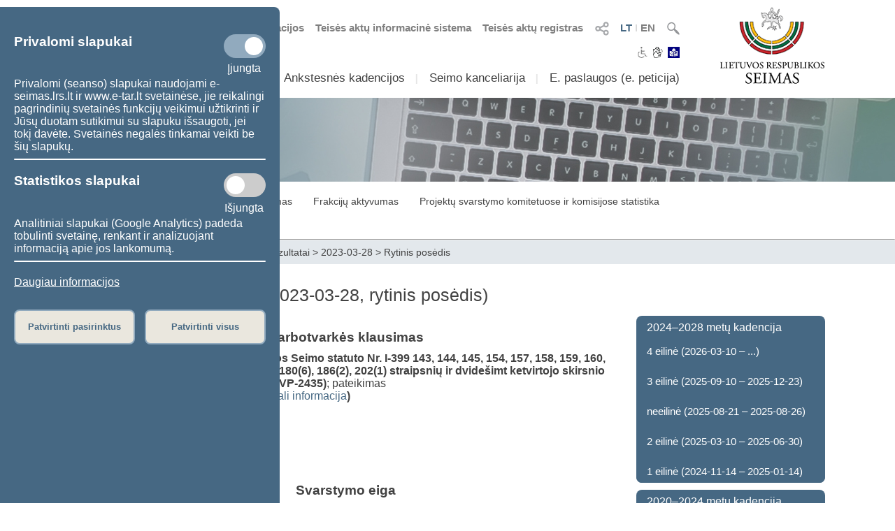

--- FILE ---
content_type: text/html; charset=UTF-8
request_url: https://www.lrs.lt/sip/portal.show?p_r=37067&p_k=1&p_a=sale_klaus_stadija&p_svarst_kl_stad_id=-45997
body_size: 11011
content:
<!DOCTYPE html>
<html lang="lt">
<head>
<meta property="og:type" content="article" />
<meta property="og:title" content="Seimo narių balsavimų rezultatai" />
<meta property="og:description" content="Lietuvos Respublikos Seimas" />
<meta property="og:image" content="https://www.lrs.lt/SIPIS/portal/new_portal/images/seimas_logotipas.png" />
<meta property="og:image:secure_url" content="https://www.lrs.lt/SIPIS/portal/new_portal/images/seimas_logotipas.png" />
<meta http-equiv="Content-Type" content="text/html; charset=utf-8" />
<meta name="viewport" content="width=device-width, initial-scale=1.0" />
<title>Seimo narių balsavimų rezultatai</title>
<link rel="stylesheet" type="text/css" href="/SIPIS/portal/new_portal/css/main_new_page.css">
<link rel="stylesheet" href="/SIPIS/tvs/cke5/content_styles.css" type="text/css">
<link rel="stylesheet" href="/SIPIS/tvs/cke5/ckeditor5-content.css" type="text/css">
<link rel="stylesheet" type="text/css" href="/SIPIS/portal/new_portal/css/responsive2_new_page.css">
<script src="/SIPIS/js_libs/jquery/jquery v3.7.1/jquery.min.js?v=2" type="text/javascript"></script>
<link rel="stylesheet" type="text/css" href="/SIPIS/portal/new_portal/css/nauja_svetaine.css?v=68">
<script src="/SIPIS/portal/new_portal/js/nauja_svetaine.js?v=64"></script>
<script src="/SIPIS/portal/new_portal/js/ics.js"></script>
<script src="/SIPIS/portal/new_portal/js/FileSaver.js"></script>
<link rel="stylesheet" type="text/css" href="/SIPIS/portal/new_portal/css/slick.css">
<link rel="stylesheet" type="text/css" href="/SIPIS/portal/new_portal/css/slick-theme.css">
<script src="/SIPIS/portal/new_portal/js/slick.js"></script>
<link rel="stylesheet" type="text/css" href="/SIPIS/portal/new_portal/css/zabuto_calendar.css">
<script src="/SIPIS/portal/new_portal/js/zabuto_calendar.js"></script>
<link rel="stylesheet" type="text/css" href="/SIPIS/portal/new_portal/css/jscrollpane.css">
<script src="/SIPIS/portal/new_portal/js/jscrollpane.min.js"></script>
<script src="/SIPIS/portal/new_portal/js/jquery.mousewheel.js"></script>
<link rel="icon" type="image/x-icon" href="/SIPIS/portal/images/favicon.ico" />
<link rel="stylesheet" href="/SIPIS/js_libs/jquery-ui/jquery-ui-1.13.2/jquery-ui-lrs.css?v=2">
<link rel="stylesheet" type="text/css" href="/SIPIS/portal/style/shared_new_page.css?v=2">
<link rel="stylesheet" href="/SIPIS/js_libs/jqPlot/jquery.jqplot.css?v=2"><link rel="stylesheet" href="/SIPIS/js_libs/DataTables-1.10.16/css/dataTables.jqueryui.css?v=2">
<script src="/SIPIS/js_libs/jquery-ui/jquery-ui-1.13.2/jquery-ui.js"></script>
<SCRIPT src="/SIPIS/js_libs/jquery-ui/ui/i18n/jquery.ui.datepicker-lt.js?v=2"></SCRIPT>
<SCRIPT src="/SIPIS/js_libs/DataTables-1.10.16/js/jquery.dataTables.min.js?v=2"></SCRIPT>
<SCRIPT src="/SIPIS/js_libs/DataTables-1.10.16/js/dataTables.jqueryui.min.js?v=2"></SCRIPT>
<script src="/SIPIS/js_libs/json3.min.js?v=2"></script>
<script src="/SIPIS/js_libs/fancybox/jquery.fancybox.pack.js"></script>
<link rel="stylesheet" type="text/css" href="/SIPIS/js_libs/fancybox/jquery.fancybox.css" media="screen" />
<!--[if lt IE 9]><script language="javascript" src="/SIPIS/js_libs/jqPlot/excanvas.min.js?v=2"></script><![endif]-->
<script src="/SIPIS/js_libs/jqPlot/jquery.jqplot.min.js?v=2"></script>
<script src="/SIPIS/js_libs/jqPlot/plugins/jqplot.barRenderer.min.js?v=2"></script>
<script src="/SIPIS/js_libs/jqPlot/plugins/jqplot.categoryAxisRenderer.js?v=2"></script>
<script src="/SIPIS/js_libs/jqPlot/plugins/jqplot.pointLabels.min.js?v=2"></script>
<script src="/SIPIS/js_libs/jqPlot/plugins/jqplot.canvasAxisTickRenderer.min.js?v=2"></script>
<script src="/SIPIS/js_libs/jqPlot/plugins/jqplot.canvasTextRenderer.min.js?v=2"></script>
<script src="/SIPIS/js_libs/jqPlot/plugins/jqplot.highlighter.min.js?v=2"></script>
<script src="/SIPIS/portal/responsive/responsive.js"></script>
<script src="/SIPIS/portal/responsive/extras.js"></script>
<script src="/SIPIS/portal/script/sipis.js?v=2"></script>
<link rel="stylesheet" href="/SIPIS/js_libs/Swiper/swiper_new_page.css?v=2">
<script src="/SIPIS/js_libs/Swiper/swiper.jquery.min.js?v=2"></script>
<script src="/SIPIS/js_libs/Swiper/swiper.min.js?v=2"></script>
<script src="https://cdnjs.cloudflare.com/ajax/libs/js-cookie/3.0.1/js.cookie.min.js"></script>
<script>
        var LRS_COOKIE = "LRS";
        var datepicker_regional = "lt";
        var filter_box_name = "filter-box";
        var axFn = "https://www.lrs.lt/sip/portal.show?p_k=1&ajaxFn=";
      </script>
    <!--[if lte IE 8]>
        <link rel="stylesheet" type="text/css" href="/SIPIS/portal/responsive/responsive2_ie8.css?v=2">
      <![endif]-->
      <!--[if lte IE 9]>
        <style type=text/css>
          .meniu-gradient{
            background-color: transparent;
          }
        </style>
      <![endif]-->
    <!-- Google tag (gtag.js) -->
<script async src="https://www.googletagmanager.com/gtag/js?id=G-XLGDLGMFCB"></script>

    <script>
        window.dataLayer = window.dataLayer || [];
        function gtag() { dataLayer.push(arguments); }
        gtag('js', new Date());
        gtag('config', 'G-XLGDLGMFCB');
    </script>
    
<link rel="alternate" hreflang="lt" href="https://www.lrs.lt/sip/portal.show?p_r=37067&amp;p_k=1&amp;p_a=248&amp;p_kade_id=10"/>
<link rel="alternate" hreflang="en" href="https://www.lrs.lt/sip/portal.show?p_r=37067&amp;p_k=2&amp;p_a=248&amp;p_kade_id=10"/>
</head>
<body>
<div id="fb-root"></div>
      <script>(function(d, s, id) {
          var js, fjs = d.getElementsByTagName(s)[0];
          if (d.getElementById(id)) return;
          js = d.createElement(s); js.id = id; js.async = true;
          js.src = "//connect.facebook.net/lt_LT/sdk.js#xfbml=1&version=v2.8";
          fjs.parentNode.insertBefore(js, fjs);
        }
        (document, 'script', 'facebook-jssdk'));
      </script>
    <div class="page-wrapper"><div id="cookies-banner" class="cookies primary-background color-light border-default-top-right"><div class="cookies-block cookies-necessary"><div class="cookies-main"><h3>Privalomi slapukai</h3>
      <label aria-label="Privalomi slapukai" class="switch">
        <input aria-label="Privalomi slapukai" id="cookies-necessary" type="checkbox" checked>
        <span aria-label="Privalomi slapukai" class="slider round"></span>
      </label>
    </div><div class="cookies-extra-text-div"><span class="cookies-extra-text on-text">Įjungta</span></div><div class="cookies-info">Privalomi (seanso) slapukai naudojami e-seimas.lrs.lt ir www.e-tar.lt svetainėse, jie reikalingi pagrindinių svetainės funkcijų veikimui užtikrinti ir Jūsų duotam sutikimui su slapuku išsaugoti, jei tokį davėte. Svetainės negalės tinkamai veikti be šių slapukų.</div></div><hr class="container-hr white-background border-default"><div class="cookies-block cookies-statistics"><div class="cookies-main"><h3>Statistikos slapukai</h3>
      <label aria-label="Statistikos slapukai" class="switch">
        <input aria-label="Statistikos slapukai" id="cookies-statistics" type="checkbox">
        <span aria-label="Statistikos slapukai" class="slider round"></span>
      </label>
    </div><div class="cookies-extra-text-div"><span class="cookies-extra-text on-text">Įjungta</span><span class="cookies-extra-text off-text">Išjungta</span></div><div class="cookies-info">Analitiniai slapukai (Google Analytics) padeda tobulinti svetainę, renkant ir analizuojant informaciją apie jos lankomumą.</div></div><hr class="container-hr white-background border-default"><div class="info"><a class="color-light" title="Daugiau informacijos" target="_blank" 
      href="https://www.lrs.lt/sip/portal.show?p_r=37752&amp;p_k=1&amp;p_t=270850">Daugiau informacijos</a></div><div class="cookies-buttons"><button id="cookies-accept-selected-btn" class="bold color-primary border-default alternative-background secondary-background-hover 
      secondary-border">Patvirtinti pasirinktus</button><button id="cookies-accept-all-btn" class="bold color-primary border-default alternative-background secondary-background-hover 
      secondary-border">Patvirtinti visus</button></div></div><button id="show-cookies-banner-btn" class="bold color-light border-default primary-background secondary-background-hover 
      secondary-border">Slapukai</button><div class="head-page-main main-page-width"><div class="col-logo-herbas"><div class="logo-herbas"><a title="Lietuvos herbas" href="https://www.lrs.lt/">
      <img class="img-herbas" alt="Lietuvos herbas" title="Lietuvos herbas" src="/SIPIS/portal/new_portal/images/herbas.png"></a></div></div><div class="col-info"><div class="head-top"><div class="head-top-inner"><div class="header-search header-top-part pointer">
          <img class="searchFieldToggle" alt="Paieška" title="Paieška" src="/SIPIS/portal/new_portal/images/search_button.png"><div class="searchField searchFieldLink border-default primary-border white-background">
            <form aria-label="Paieška" name="fsearch" class="searchFieldLink" action="https://www.lrs.lt/sip/portal.show">
              <input aria-label="Paieška" class="searchFieldLink" type="hidden" name="p_r" value="35445">
              <input aria-label="Paieška" class="searchFieldLink" type="hidden" name="p_k" value="1">
              <input aria-label="Paieška" class="searchFieldLink" type="hidden" name="p_a" value="site_search">
              <input aria-label="Paieška" class="searchFieldLink" type="text" name="q" placeholder="Įveskite paieškos frazę">
              <a class="searchFieldLink" title="Paieška" href="javascript:void(0);" onclick="document.getElementById('fsearch').submit();">
                <img class="searchFieldLink searchField-img-a" alt="Paieška" title="Paieška" 
                  src="/SIPIS/portal/new_portal/images/search_button.png"></a>
            </form>
          </div>
        </div><div class="header-kalbos header-kalbos-main header-top-part">
      <ul class="header-kalbos-ul">
          <li><a class="a-link active color-primary" title="Lietuviška svetainės versija" 
            href="https://www.lrs.lt/sip/portal.show?p_r=37067&amp;p_k=1&amp;p_kade_id=10&amp;p_svarst_kl_stad_id=-45997">LT</a></li>
          <li class="li-divider li-not-hover">I</li>
          <li><a class="a-link not-active color-text-light-darker" title="Angliška svetainės versija" 
            href="https://www.lrs.lt/sip/portal.show?p_r=37067&amp;p_k=2&amp;p_kade_id=10&amp;p_svarst_kl_stad_id=-45997">EN</a></li>
        </ul></div><div class="header-kalbos header-kalbos-resp header-top-part">
      <ul class="header-kalbos-ul">
          <li><a class="a-link active color-primary" title="Lietuviška svetainės versija" 
            href="https://www.lrs.lt/sip/portal.show?p_r=37067&amp;p_k=1&amp;p_kade_id=10&amp;p_svarst_kl_stad_id=-45997">LT</a></li>
          <li class="li-divider li-not-hover">I</li>
          <li><a class="a-link not-active color-text-light" title="Angliška svetainės versija" 
            href="https://www.lrs.lt/sip/portal.show?p_r=37067&amp;p_k=2&amp;p_kade_id=10&amp;p_svarst_kl_stad_id=-45997">EN</a></li>
        </ul></div><div tabindex="0" class="dropdownSocialToggle header-social-media header-top-part pointer">
      <img class="dropdownSocialToggle" alt="Socialiniai tinklai" title="Socialiniai tinklai" 
      src="/SIPIS/portal/new_portal/images/all_social_medias_button.png"><div class="dropdownSocial dropdownSocialLink border-default primary-border white-background"><a class="dropdownSocialLink" title="Facebook" href="https://www.facebook.com/LRSeimas?fref=ts">
        <div class="dropdownSocialLink socialFacebook"></div></a><a class="dropdownSocialLink" title="Flickr" href="https://www.flickr.com/photos/97441645@N08/">
        <div class="dropdownSocialLink socialFlickr"></div></a><a class="dropdownSocialLink" title="X.com" href="https://www.twitter.com/@LRSeimas">
        <div class="dropdownSocialLink socialTwitter"></div></a><a class="dropdownSocialLink" title="Youtube" href="https://www.youtube.com/user/LTSeimastiesiogiai">
        <div class="dropdownSocialLink socialYoutube"></div></a><a class="dropdownSocialLink" title="Instagram" href="https://www.instagram.com/seimaslt">
        <div class="dropdownSocialLink socialInstagram"></div></a><a class="dropdownSocialLink" title="Linkedin" href="https://www.linkedin.com/company/seimas">
        <div class="dropdownSocialLink socialLinkedin"></div></a></div></div><div class="header-tar header-top-part">
      <a class="a-link color-text-light-darker" target="_blank" title="Teisės aktų registras" href="https://www.e-tar.lt/portal/"> Teisės aktų registras</a></div><div class="header-tar-resp header-top-part">
      <a class="a-link color-text-light" target="_blank" title="Teisės aktų registras" href="https://www.e-tar.lt/portal/"> TAR</a></div><div class="header-tais header-top-part">
      <a class="a-link color-text-light-darker" target="_blank" title="Teisės aktų informacinė sistema" href="https://e-seimas.lrs.lt/portal/documentSearch/lt"> Teisės aktų informacinė sistema</a></div><div class="header-tais-resp header-top-part">
      <a class="a-link color-text-light" target="_blank" title="Teisės aktų informacinė sistema" href="https://e-seimas.lrs.lt/portal/documentSearch/lt"> TAIS</a></div><div class="header-tiesiogiai header-top-part">
        <a class="a-link color-text-light-darker" title="Numatomos transliacijos" href="https://www.lrs.lt/sip/portal.show?p_r=36503&p_k=1">
        <img alt="Numatomos transliacijos" title="Numatomos transliacijos" 
          src="/SIPIS/portal/new_portal/images/bPlay.png">Numatomos transliacijos</a></div><div class="header-tiesiogiai-resp header-top-part">
      <a class="a-link color-text-light-darker" title="Transliuojama tiesiogiai" href="https://www.lrs.lt/sip/portal.show?p_r=36503&p_k=1">
      <img alt="Transliuojama tiesiogiai" title="Transliuojama tiesiogiai" 
        src="/SIPIS/portal/new_portal/images/bPlay.png"></a></div></div></div><div class="head-middle"><div class="head-middle-inner"><div tabindex="0" class="head-aaa button-aaa small color-text-light-darker active"><span>A</span></div><div tabindex="0" class="head-aaa button-aaa medium color-text-light-darker"><span>A</span></div><div tabindex="0" class="head-aaa button-aaa large color-text-light-darker"><span>A</span></div><div tabindex="0" class="head-disabled button-disabled color-text-light-darker"> 
      <img alt="Neįgaliesiems" title="Neįgaliesiems" 
      class="disabled_icon" src="/SIPIS/portal/new_portal/images/disabled_icon.png" /></div><div class="head-sign-language"><a title="Sign language" 
        href="https://www.lrs.lt/sip/portal.show?p_r=40332&p_k=1">
        <img alt="Sign language" title="Sign language" 
        src="/SIPIS/portal/new_portal/images/sign_language.png"></a></div><div class="head-easy-to-read"><a title="Informacija lengvai suprantama kalba" 
        href="https://www.lrs.lt/sip/portal.show?p_r=40397&p_k=1">
        <img alt="Informacija lengvai suprantama kalba" title="Informacija lengvai suprantama kalba" 
        src="/SIPIS/portal/new_portal/images/easy_to_read_logo.jpg"></a></div></div></div><div class="head-bottom"><div class="head-bottom-inner"><div class="meniu_block meniu-no-toggle-main primary-border-resp border-default-outer"><div class="meniu-item-dropdown-main meniu-no-toggle-main"><div tabindex="0" class="clickable-div meniu-item-dropdown-toggle meniu-item-dropdown-toggle1 meniu-no-toggle-main 
              border-default primary-background-hover color-light-hover" id="meniu-item-dropdown-default-10" title="Sudėtis">Sudėtis</div><div class="meniu-item-dropdown-block meniu-no-toggle border-default-top-right border-default-bottom primary-border white-background
                  meniu-no-toggle-main align-left" id="meniu-item-dropdown-default-1"><div class="meniu-item-header meniu-no-toggle meniu-no-toggle-main">2024–2028 m. Seimo sudėtis</div><div class="meniu-item meniu-no-toggle"><a title="Seimo nariai" class="link a-no-hover meniu-no-toggle meniu-no-toggle-main 
                          border-default primary-background-hover color-light-hover" href="https://www.lrs.lt/sip/portal.show?p_r=35299&amp;p_k=1">Seimo nariai</a></div><div class="meniu-item meniu-no-toggle"><a title="Seimo Pirmininkas" class="link a-no-hover meniu-no-toggle meniu-no-toggle-main 
                          border-default primary-background-hover color-light-hover" href="https://www.lrs.lt/sip/portal.show?p_r=35302&amp;p_k=1">Seimo Pirmininkas</a></div><div class="meniu-item meniu-no-toggle"><a title="Seimo valdyba" class="link a-no-hover meniu-no-toggle meniu-no-toggle-main 
                          border-default primary-background-hover color-light-hover" href="https://www.lrs.lt/sip/portal.show?p_r=35300&amp;p_k=1">Seimo valdyba</a></div><div class="meniu-item meniu-no-toggle"><a title="Seniūnų sueiga" class="link a-no-hover meniu-no-toggle meniu-no-toggle-main 
                          border-default primary-background-hover color-light-hover" href="https://www.lrs.lt/sip/portal.show?p_r=35301&amp;p_k=1">Seniūnų sueiga</a></div><div class="meniu-item meniu-no-toggle"><a title="Komitetai ir komisijos" class="link a-no-hover meniu-no-toggle meniu-no-toggle-main 
                          border-default primary-background-hover color-light-hover" href="https://www.lrs.lt/sip/portal.show?p_r=35733">Komitetai ir komisijos</a></div><div class="meniu-item meniu-no-toggle"><a title="Frakcijos" class="link a-no-hover meniu-no-toggle meniu-no-toggle-main 
                          border-default primary-background-hover color-light-hover" href="https://www.lrs.lt/sip/portal.show?p_r=35342&amp;p_k=1">Frakcijos</a></div><div class="meniu-item meniu-no-toggle"><a title="Laikinosios grupės" class="link a-no-hover meniu-no-toggle meniu-no-toggle-main 
                          border-default primary-background-hover color-light-hover" href="https://www.lrs.lt/sip/portal.show?p_r=40561&amp;p_k=1">Laikinosios grupės</a></div><div class="meniu-item meniu-no-toggle"><a title="Apie 2024–2028 m. Seimą" class="link a-no-hover meniu-no-toggle meniu-no-toggle-main 
                          border-default primary-background-hover color-light-hover" href="https://www.lrs.lt/sip/portal.show?p_r=35354&amp;p_k=1">Apie 2024–2028 m. Seimą</a></div></div></div><div class="meniu-item-divider meniu-item-divider1 color-text-light2">I</div><div class="meniu-item-dropdown-main meniu-no-toggle-main"><div tabindex="0" class="clickable-div meniu-item-dropdown-toggle meniu-item-dropdown-toggle1 meniu-no-toggle-main 
              border-default primary-background-hover color-light-hover" id="meniu-item-dropdown-default-20" title="Veikla">Veikla</div><div class="meniu-item-dropdown-block meniu-no-toggle border-default-top-right border-default-bottom primary-border white-background
                  meniu-no-toggle-main align-left" id="meniu-item-dropdown-default-2"><div class="meniu-item-header meniu-no-toggle meniu-no-toggle-main">2024–2028 m. Seimo darbas</div><div class="meniu-item meniu-no-toggle"><a title="Teisėkūra" class="link a-no-hover meniu-no-toggle meniu-no-toggle-main 
                          border-default primary-background-hover color-light-hover" href="https://www.lrs.lt/sip/portal.show?p_r=35365&amp;p_k=1">Teisėkūra</a></div><div class="meniu-item meniu-no-toggle"><a title="Seimo posėdžiai" class="link a-no-hover meniu-no-toggle meniu-no-toggle-main 
                          border-default primary-background-hover color-light-hover" href="https://www.lrs.lt/sip/portal.show?p_r=35369&amp;p_k=1">Seimo posėdžiai</a></div><div class="meniu-item meniu-no-toggle"><a title="Parlamentinė kontrolė" class="link a-no-hover meniu-no-toggle meniu-no-toggle-main 
                          border-default primary-background-hover color-light-hover" href="https://www.lrs.lt/sip/portal.show?p_r=35461&p_k=1">Parlamentinė kontrolė</a></div><div class="meniu-item meniu-no-toggle"><a title="Peticijų nagrinėjimas" class="link a-no-hover meniu-no-toggle meniu-no-toggle-main 
                          border-default primary-background-hover color-light-hover" href="https://www.lrs.lt/sip/portal.show?p_r=40521&amp;p_k=1">Peticijų nagrinėjimas</a></div><div class="meniu-item meniu-no-toggle"><a title="Statistika" class="link a-no-hover meniu-no-toggle meniu-no-toggle-main 
                          border-default primary-background-hover color-light-hover" href="https://www.lrs.lt/sip/portal.show?p_r=35379&amp;p_k=1">Statistika</a></div></div></div><div class="meniu-item-divider meniu-item-divider1 color-text-light2">I</div><div class="meniu-item-dropdown-main meniu-no-toggle-main"><div class="meniu-item-dropdown-toggle meniu-item-dropdown-toggle1 meniu-no-toggle-main border-default 
              primary-background-hover color-light-hover meniu-item-dropdown-no"><a title="Ankstesnės kadencijos" class="no-sub-meniu-a color-light-hover" 
              href="https://www.lrs.lt/sip/portal.show?p_r=35357&amp;p_k=1">Ankstesnės kadencijos</a></div></div><div class="meniu-item-divider meniu-item-divider1 color-text-light2">I</div><div class="meniu-item-dropdown-main meniu-no-toggle-main"><div tabindex="0" class="clickable-div meniu-item-dropdown-toggle meniu-item-dropdown-toggle1 meniu-no-toggle-main 
              border-default primary-background-hover color-light-hover" id="meniu-item-dropdown-default-40" title="Seimo kanceliarija">Seimo kanceliarija</div><div class="meniu-item-dropdown-block meniu-no-toggle border-default-top-left border-default-bottom primary-border white-background
                  meniu-no-toggle-main align-right" id="meniu-item-dropdown-default-4"><div class="meniu-item meniu-no-toggle"><a title="Seimo kancleris" class="link a-no-hover meniu-no-toggle meniu-no-toggle-main 
                          border-default primary-background-hover color-light-hover" href="https://www.lrs.lt/sip/portal.show?p_r=40195&amp;p_k=1">Seimo kancleris</a></div><div class="meniu-item meniu-no-toggle"><a title="Struktūra ir kontaktinė informacija" class="link a-no-hover meniu-no-toggle meniu-no-toggle-main 
                          border-default primary-background-hover color-light-hover" href="https://www.lrs.lt/sip/portal.show?p_r=35381&amp;p_k=1">Struktūra ir kontaktinė informacija</a></div><div class="meniu-item meniu-no-toggle"><a title="Administracinė informacija" class="link a-no-hover meniu-no-toggle meniu-no-toggle-main 
                          border-default primary-background-hover color-light-hover" href="https://www.lrs.lt/sip/portal.show?p_r=35382&amp;p_k=1">Administracinė informacija</a></div><div class="meniu-item meniu-no-toggle"><a title="Skelbimai" class="link a-no-hover meniu-no-toggle meniu-no-toggle-main 
                          border-default primary-background-hover color-light-hover" href="https://www.lrs.lt/sip/portal.show?p_r=35383&amp;p_k=1">Skelbimai</a></div></div></div><div class="meniu-item-divider meniu-item-divider1 color-text-light2">I</div><div class="meniu-item-dropdown-main meniu-no-toggle-main"><div tabindex="0" class="clickable-div meniu-item-dropdown-toggle meniu-item-dropdown-toggle1 meniu-no-toggle-main 
              border-default primary-background-hover color-light-hover" id="meniu-item-dropdown-default-50" title="E. paslaugos (e.&nbsp;peticija)">E. paslaugos (e.&nbsp;peticija)</div><div class="meniu-item-dropdown-block meniu-no-toggle border-default-top-left border-default-bottom primary-border white-background
                  meniu-no-toggle-main align-right" id="meniu-item-dropdown-default-5"><div class="meniu-item meniu-no-toggle"><a title="E. kreipimasis (peticija)" class="link a-no-hover meniu-no-toggle meniu-no-toggle-main 
                          border-default primary-background-hover color-light-hover" href="https://www.lrs.lt/sip/portal.show?p_r=35385&amp;p_k=1">E. kreipimasis (peticija)</a></div><div class="meniu-item meniu-no-toggle"><a title="E. teisėkūros iniciatyva" class="link a-no-hover meniu-no-toggle meniu-no-toggle-main 
                          border-default primary-background-hover color-light-hover" href="https://www.lrs.lt/sip/portal.show?p_r=35386&amp;p_k=1">E. teisėkūros iniciatyva</a></div><div class="meniu-item meniu-no-toggle"><a title="E. laiškas Seimui" class="link a-no-hover meniu-no-toggle meniu-no-toggle-main 
                          border-default primary-background-hover color-light-hover" href="https://www.lrs.lt/sip/portal.show?p_r=35387&amp;p_k=1">E. laiškas Seimui</a></div><div class="meniu-item meniu-no-toggle"><a title="Dokumentų užsakymas" class="link a-no-hover meniu-no-toggle meniu-no-toggle-main 
                          border-default primary-background-hover color-light-hover" href="https://www.lrs.lt/sip/portal.show?p_r=35388&amp;p_k=1">Dokumentų užsakymas</a></div><div class="meniu-item meniu-no-toggle"><a title="Kvalifikuoto teisės aktų naudotojo darbo aplinka" class="link a-no-hover meniu-no-toggle meniu-no-toggle-main 
                          border-default primary-background-hover color-light-hover" href="https://www.lrs.lt/sip/portal.show?p_r=35389&amp;p_k=1">Kvalifikuoto teisės aktų naudotojo darbo aplinka</a></div><div class="meniu-item meniu-no-toggle"><a title="Atviri duomenys" class="link a-no-hover meniu-no-toggle meniu-no-toggle-main 
                          border-default primary-background-hover color-light-hover" href="https://www.lrs.lt/sip/portal.show?p_r=35391&amp;p_k=1">Atviri duomenys</a></div><div class="meniu-item meniu-no-toggle"><a title="Naujienų prenumerata" class="link a-no-hover meniu-no-toggle meniu-no-toggle-main 
                          border-default primary-background-hover color-light-hover" href="https://www.lrs.lt/sip/portal.show?p_r=35392&amp;p_k=1">Naujienų prenumerata</a></div></div></div><div class="meniu-item-divider meniu-item-divider1 color-text-light2">I</div></div></div></div></div><div class="col-logo-seimas"><div class="logo-seimas"><a title="Lietuvos Respublikos Seimo logotipas" href="https://www.lrs.lt/">
      <img class="img-seimas" alt="Lietuvos Respublikos Seimo logotipas" title="Lietuvos Respublikos Seimo logotipas" src="/SIPIS/portal/new_portal/images/logo_seimas.png"></a></div></div></div><div class="head-page-resp main-page-width"><div class="head-top-resp primary-background"><div class="header-search header-top-part pointer">
          <img class="searchFieldToggle" alt="Paieška" title="Paieška" src="/SIPIS/portal/new_portal/images/search_button.png"><div class="searchField searchFieldLink border-default primary-border white-background">
            <form aria-label="Paieška" name="fsearch" class="searchFieldLink" action="https://www.lrs.lt/sip/portal.show">
              <input aria-label="Paieška" class="searchFieldLink" type="hidden" name="p_r" value="35445">
              <input aria-label="Paieška" class="searchFieldLink" type="hidden" name="p_k" value="1">
              <input aria-label="Paieška" class="searchFieldLink" type="hidden" name="p_a" value="site_search">
              <input aria-label="Paieška" class="searchFieldLink" type="text" name="q" placeholder="Įveskite paieškos frazę">
              <a class="searchFieldLink" title="Paieška" href="javascript:void(0);" onclick="document.getElementById('fsearch').submit();">
                <img class="searchFieldLink searchField-img-a" alt="Paieška" title="Paieška" 
                  src="/SIPIS/portal/new_portal/images/search_button.png"></a>
            </form>
          </div>
        </div><div class="header-kalbos header-kalbos-main header-top-part">
      <ul class="header-kalbos-ul">
          <li><a class="a-link active color-primary" title="Lietuviška svetainės versija" 
            href="https://www.lrs.lt/sip/portal.show?p_r=37067&amp;p_k=1&amp;p_kade_id=10&amp;p_svarst_kl_stad_id=-45997">LT</a></li>
          <li class="li-divider li-not-hover">I</li>
          <li><a class="a-link not-active color-text-light-darker" title="Angliška svetainės versija" 
            href="https://www.lrs.lt/sip/portal.show?p_r=37067&amp;p_k=2&amp;p_kade_id=10&amp;p_svarst_kl_stad_id=-45997">EN</a></li>
        </ul></div><div class="header-kalbos header-kalbos-resp header-top-part">
      <ul class="header-kalbos-ul">
          <li><a class="a-link active color-primary" title="Lietuviška svetainės versija" 
            href="https://www.lrs.lt/sip/portal.show?p_r=37067&amp;p_k=1&amp;p_kade_id=10&amp;p_svarst_kl_stad_id=-45997">LT</a></li>
          <li class="li-divider li-not-hover">I</li>
          <li><a class="a-link not-active color-text-light" title="Angliška svetainės versija" 
            href="https://www.lrs.lt/sip/portal.show?p_r=37067&amp;p_k=2&amp;p_kade_id=10&amp;p_svarst_kl_stad_id=-45997">EN</a></li>
        </ul></div><div tabindex="0" class="dropdownSocialToggle header-social-media header-top-part pointer">
      <img class="dropdownSocialToggle" alt="Socialiniai tinklai" title="Socialiniai tinklai" 
      src="/SIPIS/portal/new_portal/images/all_social_medias_button.png"><div class="dropdownSocial dropdownSocialLink border-default primary-border white-background"><a class="dropdownSocialLink" title="Facebook" href="https://www.facebook.com/LRSeimas?fref=ts">
        <div class="dropdownSocialLink socialFacebook"></div></a><a class="dropdownSocialLink" title="Flickr" href="https://www.flickr.com/photos/97441645@N08/">
        <div class="dropdownSocialLink socialFlickr"></div></a><a class="dropdownSocialLink" title="X.com" href="https://www.twitter.com/@LRSeimas">
        <div class="dropdownSocialLink socialTwitter"></div></a><a class="dropdownSocialLink" title="Youtube" href="https://www.youtube.com/user/LTSeimastiesiogiai">
        <div class="dropdownSocialLink socialYoutube"></div></a><a class="dropdownSocialLink" title="Instagram" href="https://www.instagram.com/seimaslt">
        <div class="dropdownSocialLink socialInstagram"></div></a><a class="dropdownSocialLink" title="Linkedin" href="https://www.linkedin.com/company/seimas">
        <div class="dropdownSocialLink socialLinkedin"></div></a></div></div><div class="header-tar header-top-part">
      <a class="a-link color-text-light-darker" target="_blank" title="Teisės aktų registras" href="https://www.e-tar.lt/portal/"> Teisės aktų registras</a></div><div class="header-tar-resp header-top-part">
      <a class="a-link color-text-light" target="_blank" title="Teisės aktų registras" href="https://www.e-tar.lt/portal/"> TAR</a></div><div class="header-tais header-top-part">
      <a class="a-link color-text-light-darker" target="_blank" title="Teisės aktų informacinė sistema" href="https://e-seimas.lrs.lt/portal/documentSearch/lt"> Teisės aktų informacinė sistema</a></div><div class="header-tais-resp header-top-part">
      <a class="a-link color-text-light" target="_blank" title="Teisės aktų informacinė sistema" href="https://e-seimas.lrs.lt/portal/documentSearch/lt"> TAIS</a></div><div class="header-tiesiogiai header-top-part">
        <a class="a-link color-text-light-darker" title="Numatomos transliacijos" href="https://www.lrs.lt/sip/portal.show?p_r=36503&p_k=1">
        <img alt="Numatomos transliacijos" title="Numatomos transliacijos" 
          src="/SIPIS/portal/new_portal/images/bPlay.png">Numatomos transliacijos</a></div><div class="header-tiesiogiai-resp header-top-part">
      <a class="a-link color-text-light-darker" title="Transliuojama tiesiogiai" href="https://www.lrs.lt/sip/portal.show?p_r=36503&p_k=1">
      <img alt="Transliuojama tiesiogiai" title="Transliuojama tiesiogiai" 
        src="/SIPIS/portal/new_portal/images/bPlay.png"></a></div></div><div class="head-middle"><div class="head-middle-inner"><div tabindex="0" class="head-aaa button-aaa small color-text-light-darker active"><span>A</span></div><div tabindex="0" class="head-aaa button-aaa medium color-text-light-darker"><span>A</span></div><div tabindex="0" class="head-aaa button-aaa large color-text-light-darker"><span>A</span></div><div tabindex="0" class="head-disabled button-disabled color-text-light-darker"> 
      <img alt="Neįgaliesiems" title="Neįgaliesiems" 
      class="disabled_icon" src="/SIPIS/portal/new_portal/images/disabled_icon.png" /></div><div class="head-sign-language"><a title="Sign language" 
        href="https://www.lrs.lt/sip/portal.show?p_r=40332&p_k=1">
        <img alt="Sign language" title="Sign language" 
        src="/SIPIS/portal/new_portal/images/sign_language.png"></a></div><div class="head-easy-to-read"><a title="Informacija lengvai suprantama kalba" 
        href="https://www.lrs.lt/sip/portal.show?p_r=40397&p_k=1">
        <img alt="Informacija lengvai suprantama kalba" title="Informacija lengvai suprantama kalba" 
        src="/SIPIS/portal/new_portal/images/easy_to_read_logo.jpg"></a></div></div></div><div class="head-bottom-resp"><div class="head-logos head-logos-resp"><div class="logo-herbas head-logo"><a title="Lietuvos herbas" href="https://www.lrs.lt/">
      <img class="img-herbas" alt="Lietuvos herbas" title="Lietuvos herbas" src="/SIPIS/portal/new_portal/images/herbas.png"></a></div><div class="logo-seimas logo-seimas-resp head-logo"><a title="Lietuvos Respublikos Seimo logotipas" href="https://www.lrs.lt/">
      <img class="img-seimas img-seimas-resp" alt="Lietuvos Respublikos Seimo logotipas" title="Lietuvos Respublikos Seimo logotipas" 
      src="/SIPIS/portal/new_portal/images/logo_seimas_gulscias.png"></a></div></div><div class="head_meniu-resp"><div class="meniu_toggle_resp meniu-toggle">
      <hr class="hr_meniu_toggle_resp meniu-togglemeniu-toggle primary-background border-default">
      <hr class="hr_meniu_toggle_resp meniu-toggle primary-background border-default">
      <hr class="hr_meniu_toggle_resp meniu-toggle primary-background border-default">
    </div><div class="meniu_block meniu-no-toggle-main primary-border-resp border-default-outer"><div class="meniu-item-dropdown-main meniu-no-toggle-main"><div tabindex="0" class="clickable-div meniu-item-dropdown-toggle meniu-item-dropdown-toggle1 meniu-no-toggle-main 
              border-default primary-background-hover color-light-hover" id="meniu-item-dropdown-resp-10" title="Sudėtis">Sudėtis</div><div class="meniu-item-dropdown-block meniu-no-toggle border-default-top-right border-default-bottom primary-border white-background
                  meniu-no-toggle-main align-left" id="meniu-item-dropdown-resp-1"><div class="meniu-item-header meniu-no-toggle meniu-no-toggle-main">2024–2028 m. Seimo sudėtis</div><div class="meniu-item meniu-no-toggle"><a title="Seimo nariai" class="link a-no-hover meniu-no-toggle meniu-no-toggle-main 
                          border-default primary-background-hover color-light-hover" href="https://www.lrs.lt/sip/portal.show?p_r=35299&amp;p_k=1">Seimo nariai</a></div><div class="meniu-item meniu-no-toggle"><a title="Seimo Pirmininkas" class="link a-no-hover meniu-no-toggle meniu-no-toggle-main 
                          border-default primary-background-hover color-light-hover" href="https://www.lrs.lt/sip/portal.show?p_r=35302&amp;p_k=1">Seimo Pirmininkas</a></div><div class="meniu-item meniu-no-toggle"><a title="Seimo valdyba" class="link a-no-hover meniu-no-toggle meniu-no-toggle-main 
                          border-default primary-background-hover color-light-hover" href="https://www.lrs.lt/sip/portal.show?p_r=35300&amp;p_k=1">Seimo valdyba</a></div><div class="meniu-item meniu-no-toggle"><a title="Seniūnų sueiga" class="link a-no-hover meniu-no-toggle meniu-no-toggle-main 
                          border-default primary-background-hover color-light-hover" href="https://www.lrs.lt/sip/portal.show?p_r=35301&amp;p_k=1">Seniūnų sueiga</a></div><div class="meniu-item meniu-no-toggle"><a title="Komitetai ir komisijos" class="link a-no-hover meniu-no-toggle meniu-no-toggle-main 
                          border-default primary-background-hover color-light-hover" href="https://www.lrs.lt/sip/portal.show?p_r=35733">Komitetai ir komisijos</a></div><div class="meniu-item meniu-no-toggle"><a title="Frakcijos" class="link a-no-hover meniu-no-toggle meniu-no-toggle-main 
                          border-default primary-background-hover color-light-hover" href="https://www.lrs.lt/sip/portal.show?p_r=35342&amp;p_k=1">Frakcijos</a></div><div class="meniu-item meniu-no-toggle"><a title="Laikinosios grupės" class="link a-no-hover meniu-no-toggle meniu-no-toggle-main 
                          border-default primary-background-hover color-light-hover" href="https://www.lrs.lt/sip/portal.show?p_r=40561&amp;p_k=1">Laikinosios grupės</a></div><div class="meniu-item meniu-no-toggle"><a title="Apie 2024–2028 m. Seimą" class="link a-no-hover meniu-no-toggle meniu-no-toggle-main 
                          border-default primary-background-hover color-light-hover" href="https://www.lrs.lt/sip/portal.show?p_r=35354&amp;p_k=1">Apie 2024–2028 m. Seimą</a></div></div></div><div class="meniu-item-divider meniu-item-divider1 color-text-light2">I</div><div class="meniu-item-dropdown-main meniu-no-toggle-main"><div tabindex="0" class="clickable-div meniu-item-dropdown-toggle meniu-item-dropdown-toggle1 meniu-no-toggle-main 
              border-default primary-background-hover color-light-hover" id="meniu-item-dropdown-resp-20" title="Veikla">Veikla</div><div class="meniu-item-dropdown-block meniu-no-toggle border-default-top-right border-default-bottom primary-border white-background
                  meniu-no-toggle-main align-left" id="meniu-item-dropdown-resp-2"><div class="meniu-item-header meniu-no-toggle meniu-no-toggle-main">2024–2028 m. Seimo darbas</div><div class="meniu-item meniu-no-toggle"><a title="Teisėkūra" class="link a-no-hover meniu-no-toggle meniu-no-toggle-main 
                          border-default primary-background-hover color-light-hover" href="https://www.lrs.lt/sip/portal.show?p_r=35365&amp;p_k=1">Teisėkūra</a></div><div class="meniu-item meniu-no-toggle"><a title="Seimo posėdžiai" class="link a-no-hover meniu-no-toggle meniu-no-toggle-main 
                          border-default primary-background-hover color-light-hover" href="https://www.lrs.lt/sip/portal.show?p_r=35369&amp;p_k=1">Seimo posėdžiai</a></div><div class="meniu-item meniu-no-toggle"><a title="Parlamentinė kontrolė" class="link a-no-hover meniu-no-toggle meniu-no-toggle-main 
                          border-default primary-background-hover color-light-hover" href="https://www.lrs.lt/sip/portal.show?p_r=35461&p_k=1">Parlamentinė kontrolė</a></div><div class="meniu-item meniu-no-toggle"><a title="Peticijų nagrinėjimas" class="link a-no-hover meniu-no-toggle meniu-no-toggle-main 
                          border-default primary-background-hover color-light-hover" href="https://www.lrs.lt/sip/portal.show?p_r=40521&amp;p_k=1">Peticijų nagrinėjimas</a></div><div class="meniu-item meniu-no-toggle"><a title="Statistika" class="link a-no-hover meniu-no-toggle meniu-no-toggle-main 
                          border-default primary-background-hover color-light-hover" href="https://www.lrs.lt/sip/portal.show?p_r=35379&amp;p_k=1">Statistika</a></div></div></div><div class="meniu-item-divider meniu-item-divider1 color-text-light2">I</div><div class="meniu-item-dropdown-main meniu-no-toggle-main"><div class="meniu-item-dropdown-toggle meniu-item-dropdown-toggle1 meniu-no-toggle-main border-default 
              primary-background-hover color-light-hover meniu-item-dropdown-no"><a title="Ankstesnės kadencijos" class="no-sub-meniu-a color-light-hover" 
              href="https://www.lrs.lt/sip/portal.show?p_r=35357&amp;p_k=1">Ankstesnės kadencijos</a></div></div><div class="meniu-item-divider meniu-item-divider1 color-text-light2">I</div><div class="meniu-item-dropdown-main meniu-no-toggle-main"><div tabindex="0" class="clickable-div meniu-item-dropdown-toggle meniu-item-dropdown-toggle1 meniu-no-toggle-main 
              border-default primary-background-hover color-light-hover" id="meniu-item-dropdown-resp-40" title="Seimo kanceliarija">Seimo kanceliarija</div><div class="meniu-item-dropdown-block meniu-no-toggle border-default-top-left border-default-bottom primary-border white-background
                  meniu-no-toggle-main align-right" id="meniu-item-dropdown-resp-4"><div class="meniu-item meniu-no-toggle"><a title="Seimo kancleris" class="link a-no-hover meniu-no-toggle meniu-no-toggle-main 
                          border-default primary-background-hover color-light-hover" href="https://www.lrs.lt/sip/portal.show?p_r=40195&amp;p_k=1">Seimo kancleris</a></div><div class="meniu-item meniu-no-toggle"><a title="Struktūra ir kontaktinė informacija" class="link a-no-hover meniu-no-toggle meniu-no-toggle-main 
                          border-default primary-background-hover color-light-hover" href="https://www.lrs.lt/sip/portal.show?p_r=35381&amp;p_k=1">Struktūra ir kontaktinė informacija</a></div><div class="meniu-item meniu-no-toggle"><a title="Administracinė informacija" class="link a-no-hover meniu-no-toggle meniu-no-toggle-main 
                          border-default primary-background-hover color-light-hover" href="https://www.lrs.lt/sip/portal.show?p_r=35382&amp;p_k=1">Administracinė informacija</a></div><div class="meniu-item meniu-no-toggle"><a title="Skelbimai" class="link a-no-hover meniu-no-toggle meniu-no-toggle-main 
                          border-default primary-background-hover color-light-hover" href="https://www.lrs.lt/sip/portal.show?p_r=35383&amp;p_k=1">Skelbimai</a></div></div></div><div class="meniu-item-divider meniu-item-divider1 color-text-light2">I</div><div class="meniu-item-dropdown-main meniu-no-toggle-main"><div tabindex="0" class="clickable-div meniu-item-dropdown-toggle meniu-item-dropdown-toggle1 meniu-no-toggle-main 
              border-default primary-background-hover color-light-hover" id="meniu-item-dropdown-resp-50" title="E. paslaugos (e.&nbsp;peticija)">E. paslaugos (e.&nbsp;peticija)</div><div class="meniu-item-dropdown-block meniu-no-toggle border-default-top-left border-default-bottom primary-border white-background
                  meniu-no-toggle-main align-right" id="meniu-item-dropdown-resp-5"><div class="meniu-item meniu-no-toggle"><a title="E. kreipimasis (peticija)" class="link a-no-hover meniu-no-toggle meniu-no-toggle-main 
                          border-default primary-background-hover color-light-hover" href="https://www.lrs.lt/sip/portal.show?p_r=35385&amp;p_k=1">E. kreipimasis (peticija)</a></div><div class="meniu-item meniu-no-toggle"><a title="E. teisėkūros iniciatyva" class="link a-no-hover meniu-no-toggle meniu-no-toggle-main 
                          border-default primary-background-hover color-light-hover" href="https://www.lrs.lt/sip/portal.show?p_r=35386&amp;p_k=1">E. teisėkūros iniciatyva</a></div><div class="meniu-item meniu-no-toggle"><a title="E. laiškas Seimui" class="link a-no-hover meniu-no-toggle meniu-no-toggle-main 
                          border-default primary-background-hover color-light-hover" href="https://www.lrs.lt/sip/portal.show?p_r=35387&amp;p_k=1">E. laiškas Seimui</a></div><div class="meniu-item meniu-no-toggle"><a title="Dokumentų užsakymas" class="link a-no-hover meniu-no-toggle meniu-no-toggle-main 
                          border-default primary-background-hover color-light-hover" href="https://www.lrs.lt/sip/portal.show?p_r=35388&amp;p_k=1">Dokumentų užsakymas</a></div><div class="meniu-item meniu-no-toggle"><a title="Kvalifikuoto teisės aktų naudotojo darbo aplinka" class="link a-no-hover meniu-no-toggle meniu-no-toggle-main 
                          border-default primary-background-hover color-light-hover" href="https://www.lrs.lt/sip/portal.show?p_r=35389&amp;p_k=1">Kvalifikuoto teisės aktų naudotojo darbo aplinka</a></div><div class="meniu-item meniu-no-toggle"><a title="Atviri duomenys" class="link a-no-hover meniu-no-toggle meniu-no-toggle-main 
                          border-default primary-background-hover color-light-hover" href="https://www.lrs.lt/sip/portal.show?p_r=35391&amp;p_k=1">Atviri duomenys</a></div><div class="meniu-item meniu-no-toggle"><a title="Naujienų prenumerata" class="link a-no-hover meniu-no-toggle meniu-no-toggle-main 
                          border-default primary-background-hover color-light-hover" href="https://www.lrs.lt/sip/portal.show?p_r=35392&amp;p_k=1">Naujienų prenumerata</a></div></div></div><div class="meniu-item-divider meniu-item-divider1 color-text-light2">I</div></div></div></div></div><button onclick="goToTop()" id="goToTopButton" 
      class="goToTopButton primary-background border-default color-light color-secondary-hover">Į viršų ></button><div class="page-top-wide"><a class="a_rubrika_home" title="Statistika" href="https://www.lrs.lt/sip/portal.show?p_r=35379&amp;p_k=1"><div class="wide-img" style="background-image: 
          url(https://www.lrs.lt/sip/getFile?guid=4d1f51f7-bd98-41f5-aef9-ef48bd3569fe);"><div class="wide-title-container main-page-width"><div class="wide-title-table"><div class="wide-title color-light" data-title="Statistika
      ">Statistika</div></div></div></div></a><div id="wide-rubrikos" class="wide-rubrikos main-page-width"><div class="wide-meniu-toggler wide-meniu-toggle wide-toggle border-default">
      <hr class="hr-wide-meniu-toggler wide-toggle alternative-background border-default">
      <hr class="hr-wide-meniu-toggler wide-toggle alternative-background border-default">
      <hr class="hr-wide-meniu-toggler wide-toggle alternative-background border-default">
    </div><a class="wide-link link " title="Seimo darbo statistika"
          href="https://www.lrs.lt/sip/portal.show?p_r=36690&amp;p_k=1">Seimo darbo statistika</a><a class="wide-link link " title="Seimo narių aktyvumas"
          href="https://www.lrs.lt/sip/portal.show?p_r=36689&amp;p_k=1">Seimo narių aktyvumas</a><a class="wide-link link " title="Frakcijų aktyvumas"
          href="https://www.lrs.lt/sip/portal.show?p_r=36691&amp;p_k=1">Frakcijų aktyvumas</a><a class="wide-link link " title="Projektų svarstymo komitetuose ir komisijose statistika"
          href="https://www.lrs.lt/sip/portal.show?p_r=39152&amp;p_k=1">Projektų svarstymo komitetuose ir komisijose statistika</a><a class="wide-link link  wide-link-active " title="Seimo narių balsavimų rezultatai"
          href="https://www.lrs.lt/sip/portal.show?p_r=37067&amp;p_k=1">Seimo narių balsavimų rezultatai</a></div><hr class="top-wide-hr primary-background"><div class="wide-breadcrumb-container light-background"><div class="wide-breadcrumb main-page-width"><div id="breadcrumb"><a class="link color-dark" title="Pradžia" href="http://www.lrs.lt/sip/portal.show">Pradžia</a><a class="no-link color-dark"> &gt; </a><a  class="link color-dark" href="https://www.lrs.lt/sip/portal.show?p_r=35379&amp;p_k=1"  title="Statistika">Statistika</a><a class="no-link color-dark"> &gt; </a><a  class="link color-dark" href="https://www.lrs.lt/sip/portal.show?p_r=37067&amp;p_k=1"  title="Seimo narių balsavimų rezultatai">Seimo narių balsavimų rezultatai</a><a class="no-link color-dark"> &gt; </a><a  class="link color-dark" href="https://www.lrs.lt/sip/portal.show?p_r=37067&amp;p_k=1&amp;p_a=sale_dien_pos&amp;p_moment=20230328"  title="2023-03-28">2023-03-28</a><a class="no-link color-dark"> &gt; </a><a  class="link color-dark" href="https://www.lrs.lt/sip/portal.show?p_r=37067&amp;p_k=1&amp;p_a=sale_fakt_pos&amp;p_fakt_pos_id=-501807"  title="Rytinis posėdis">Rytinis posėdis</a></div></div></div></div><div class="main-container main-page-width row height-auto"><div class="rubrikos-title"><div class="title">Darbotvarkės klausimas (2023-03-28, rytinis posėdis)</div></div><div class="main-container-body  "><div class="sale_klaus_stadija_body posedziai-body scrollable"><div class="sale-group-title">Darbotvarkės klausimas</div><b>Seimo statuto „Dėl Lietuvos Respublikos Seimo statuto Nr. I-399 143, 144, 145, 154, 157, 158, 159, 160, 161, 162, 163, 164, 171(4), 172, 174, 178, 180(6), 186(2),  202(1) straipsnių ir dvidešimt ketvirtojo skirsnio pavadinimo pakeitimo“ projektas (Nr. XIVP-2435)</b>; pateikimas<br><b>(<a class="link color-primary" href="https://e-seimas.lrs.lt/portal/legalAct/lt/TAP/3b95ee50b11311ed924fd817f8fa798e">dokumento tekstas</a>,<a class="link color-primary" href="https://www.lrs.lt/pls/inter/dokpaieska.susije_l?p_id=1697321">susiję dokumentai</a>,<a class="link color-primary" href="https://www.lrs.lt/sip/portal.show?p_r=37067&amp;p_k=1&amp;p_a=sale_klaus_detaliau&amp;p_kl_stad_id=-89211">detali informacija</a>)</b><div style="margin-top: 5px;">Pranešėjas(-ai):<br><b>Andrius Vyšniauskas</b>, <br><b>Irena Haase</b>, <br><b>Jurgis Razma</b>, <br><b>Vytautas Mitalas</b></div><div class="sale-group-title">Svarstymo eiga</div><table class="tbl-default sale_svarst_eiga primary-border"><tr><td class="laikas">11:52:07</td><td >Kalbėjo <a name="klb-143585" class="link color-primary" href="https://www.lrs.lt/sip/portal.show?p_r=35299&p_k=1&p_a=498&p_asm_id=73700">Andrius Vyšniauskas</a></td></tr><tr><td class="laikas">11:53:09</td><td >Kalbėjo <a name="klb-143586" class="link color-primary" href="https://www.lrs.lt/sip/portal.show?p_r=35299&p_k=1&p_a=498&p_asm_id=65703">Remigijus Žemaitaitis</a></td></tr></table></div><div class="kadencijos-sesijos"><div id="theme-subthemes-container"><ul class="list"><li class="primary-background border-default kade-dropdown">
          <a tabindex="0" title="2024–2028 metų kadencija" id="drop_kade_10_" 
          class="ne-link toggler_kade color-light">2024–2028 metų kadencija</a><ul id="drop_kade_10" class="list dropdown_kade active"><li class=" primary-background secondary-background-hover border-default sesija"><a title="4 eilinė (2026-03-10 – ...)" class="link color-light sesija" 
              href="https://www.lrs.lt/sip/portal.show?p_r=35727&amp;p_k=1&amp;p_a=sale_ses_pos&amp;p_kade_id=10&amp;p_ses_id=144">4 eilinė (2026-03-10 – ...)</a></li><li class=" primary-background secondary-background-hover border-default sesija"><a title="3 eilinė (2025-09-10 – 2025-12-23)" class="link color-light sesija" 
              href="https://www.lrs.lt/sip/portal.show?p_r=35727&amp;p_k=1&amp;p_a=sale_ses_pos&amp;p_kade_id=10&amp;p_ses_id=141">3 eilinė (2025-09-10 – 2025-12-23)</a></li><li class=" primary-background secondary-background-hover border-default sesija"><a title="neeilinė (2025-08-21 – 2025-08-26)" class="link color-light sesija" 
              href="https://www.lrs.lt/sip/portal.show?p_r=35727&amp;p_k=1&amp;p_a=sale_ses_pos&amp;p_kade_id=10&amp;p_ses_id=143">neeilinė (2025-08-21 – 2025-08-26)</a></li><li class=" primary-background secondary-background-hover border-default sesija"><a title="2 eilinė (2025-03-10 – 2025-06-30)" class="link color-light sesija" 
              href="https://www.lrs.lt/sip/portal.show?p_r=35727&amp;p_k=1&amp;p_a=sale_ses_pos&amp;p_kade_id=10&amp;p_ses_id=140">2 eilinė (2025-03-10 – 2025-06-30)</a></li><li class=" primary-background secondary-background-hover border-default sesija"><a title="1 eilinė (2024-11-14 – 2025-01-14)" class="link color-light sesija" 
              href="https://www.lrs.lt/sip/portal.show?p_r=35727&amp;p_k=1&amp;p_a=sale_ses_pos&amp;p_kade_id=10&amp;p_ses_id=139">1 eilinė (2024-11-14 – 2025-01-14)</a></li></ul></li><li class="primary-background border-default kade-dropdown">
          <a tabindex="0" title="2020–2024 metų kadencija" id="drop_kade_9_" 
          class="ne-link toggler_kade color-light">2020–2024 metų kadencija</a><ul id="drop_kade_9" class="list dropdown_kade "><li class=" primary-background secondary-background-hover border-default sesija"><a title="9 eilinė (2024-09-10 – 2024-11-12)" class="link color-light sesija" 
              href="https://www.lrs.lt/sip/portal.show?p_r=35727&amp;p_k=1&amp;p_a=sale_ses_pos&amp;p_kade_id=9&amp;p_ses_id=138">9 eilinė (2024-09-10 – 2024-11-12)</a></li><li class=" primary-background secondary-background-hover border-default sesija"><a title="9 neeilinė (2024-09-03 – 2024-09-03)" class="link color-light sesija" 
              href="https://www.lrs.lt/sip/portal.show?p_r=35727&amp;p_k=1&amp;p_a=sale_ses_pos&amp;p_kade_id=9&amp;p_ses_id=137">9 neeilinė (2024-09-03 – 2024-09-03)</a></li><li class=" primary-background secondary-background-hover border-default sesija"><a title="8 neeilinė (2024-08-13 – 2024-08-13)" class="link color-light sesija" 
              href="https://www.lrs.lt/sip/portal.show?p_r=35727&amp;p_k=1&amp;p_a=sale_ses_pos&amp;p_kade_id=9&amp;p_ses_id=136">8 neeilinė (2024-08-13 – 2024-08-13)</a></li><li class=" primary-background secondary-background-hover border-default sesija"><a title="8 eilinė (2024-03-10 – 2024-07-18)" class="link color-light sesija" 
              href="https://www.lrs.lt/sip/portal.show?p_r=35727&amp;p_k=1&amp;p_a=sale_ses_pos&amp;p_kade_id=9&amp;p_ses_id=135">8 eilinė (2024-03-10 – 2024-07-18)</a></li><li class=" primary-background secondary-background-hover border-default sesija"><a title="7 neeilinė (2024-02-12 – 2024-02-15)" class="link color-light sesija" 
              href="https://www.lrs.lt/sip/portal.show?p_r=35727&amp;p_k=1&amp;p_a=sale_ses_pos&amp;p_kade_id=9&amp;p_ses_id=134">7 neeilinė (2024-02-12 – 2024-02-15)</a></li><li class=" primary-background secondary-background-hover border-default sesija"><a title="7 eilinė (2023-09-10 – 2023-12-23)" class="link color-light sesija" 
              href="https://www.lrs.lt/sip/portal.show?p_r=35727&amp;p_k=1&amp;p_a=sale_ses_pos&amp;p_kade_id=9&amp;p_ses_id=131">7 eilinė (2023-09-10 – 2023-12-23)</a></li><li class=" primary-background secondary-background-hover border-default sesija"><a title="6 eilinė (2023-03-10 – 2023-07-04)" class="link color-light sesija" 
              href="https://www.lrs.lt/sip/portal.show?p_r=35727&amp;p_k=1&amp;p_a=sale_ses_pos&amp;p_kade_id=9&amp;p_ses_id=129">6 eilinė (2023-03-10 – 2023-07-04)</a></li><li class=" primary-background secondary-background-hover border-default sesija"><a title="6 neeilinė (2023-02-09 – 2023-02-09)" class="link color-light sesija" 
              href="https://www.lrs.lt/sip/portal.show?p_r=35727&amp;p_k=1&amp;p_a=sale_ses_pos&amp;p_kade_id=9&amp;p_ses_id=130">6 neeilinė (2023-02-09 – 2023-02-09)</a></li><li class=" primary-background secondary-background-hover border-default sesija"><a title="5 eilinė (2022-09-10 – 2022-12-23)" class="link color-light sesija" 
              href="https://www.lrs.lt/sip/portal.show?p_r=35727&amp;p_k=1&amp;p_a=sale_ses_pos&amp;p_kade_id=9&amp;p_ses_id=128">5 eilinė (2022-09-10 – 2022-12-23)</a></li><li class=" primary-background secondary-background-hover border-default sesija"><a title="5 neeilinė (2022-07-13 – 2022-07-20)" class="link color-light sesija" 
              href="https://www.lrs.lt/sip/portal.show?p_r=35727&amp;p_k=1&amp;p_a=sale_ses_pos&amp;p_kade_id=9&amp;p_ses_id=127">5 neeilinė (2022-07-13 – 2022-07-20)</a></li><li class=" primary-background secondary-background-hover border-default sesija"><a title="4 eilinė (2022-03-10 – 2022-06-30)" class="link color-light sesija" 
              href="https://www.lrs.lt/sip/portal.show?p_r=35727&amp;p_k=1&amp;p_a=sale_ses_pos&amp;p_kade_id=9&amp;p_ses_id=126">4 eilinė (2022-03-10 – 2022-06-30)</a></li><li class=" primary-background secondary-background-hover border-default sesija"><a title="4 neeilinė (2022-02-24 – 2022-02-24)" class="link color-light sesija" 
              href="https://www.lrs.lt/sip/portal.show?p_r=35727&amp;p_k=1&amp;p_a=sale_ses_pos&amp;p_kade_id=9&amp;p_ses_id=125">4 neeilinė (2022-02-24 – 2022-02-24)</a></li><li class=" primary-background secondary-background-hover border-default sesija"><a title="3 eilinė (2021-09-10 – 2022-01-20)" class="link color-light sesija" 
              href="https://www.lrs.lt/sip/portal.show?p_r=35727&amp;p_k=1&amp;p_a=sale_ses_pos&amp;p_kade_id=9&amp;p_ses_id=124">3 eilinė (2021-09-10 – 2022-01-20)</a></li><li class=" primary-background secondary-background-hover border-default sesija"><a title="3 neeilinė (2021-08-10 – 2021-08-10)" class="link color-light sesija" 
              href="https://www.lrs.lt/sip/portal.show?p_r=35727&amp;p_k=1&amp;p_a=sale_ses_pos&amp;p_kade_id=9&amp;p_ses_id=123">3 neeilinė (2021-08-10 – 2021-08-10)</a></li><li class=" primary-background secondary-background-hover border-default sesija"><a title="2 neeilinė (2021-07-13 – 2021-07-13)" class="link color-light sesija" 
              href="https://www.lrs.lt/sip/portal.show?p_r=35727&amp;p_k=1&amp;p_a=sale_ses_pos&amp;p_kade_id=9&amp;p_ses_id=122">2 neeilinė (2021-07-13 – 2021-07-13)</a></li><li class=" primary-background secondary-background-hover border-default sesija"><a title="2 eilinė (2021-03-10 – 2021-06-30)" class="link color-light sesija" 
              href="https://www.lrs.lt/sip/portal.show?p_r=35727&amp;p_k=1&amp;p_a=sale_ses_pos&amp;p_kade_id=9&amp;p_ses_id=121">2 eilinė (2021-03-10 – 2021-06-30)</a></li><li class=" primary-background secondary-background-hover border-default sesija"><a title="1 eilinė (2020-11-13 – 2021-01-14)" class="link color-light sesija" 
              href="https://www.lrs.lt/sip/portal.show?p_r=35727&amp;p_k=1&amp;p_a=sale_ses_pos&amp;p_kade_id=9&amp;p_ses_id=120">1 eilinė (2020-11-13 – 2021-01-14)</a></li></ul></li><li class="primary-background border-default kade-dropdown">
          <a tabindex="0" title="2016–2020 metų kadencija" id="drop_kade_8_" 
          class="ne-link toggler_kade color-light">2016–2020 metų kadencija</a><ul id="drop_kade_8" class="list dropdown_kade "><li class=" primary-background secondary-background-hover border-default sesija"><a title="9 eilinė (2020-09-10 – 2020-11-10)" class="link color-light sesija" 
              href="https://www.lrs.lt/sip/portal.show?p_r=35727&amp;p_k=1&amp;p_a=sale_ses_pos&amp;p_kade_id=8&amp;p_ses_id=119">9 eilinė (2020-09-10 – 2020-11-10)</a></li><li class=" primary-background secondary-background-hover border-default sesija"><a title="8 neeilinė (2020-08-18 – 2020-08-18)" class="link color-light sesija" 
              href="https://www.lrs.lt/sip/portal.show?p_r=35727&amp;p_k=1&amp;p_a=sale_ses_pos&amp;p_kade_id=8&amp;p_ses_id=118">8 neeilinė (2020-08-18 – 2020-08-18)</a></li><li class=" primary-background secondary-background-hover border-default sesija"><a title="8 eilinė (2020-03-10 – 2020-06-30)" class="link color-light sesija" 
              href="https://www.lrs.lt/sip/portal.show?p_r=35727&amp;p_k=1&amp;p_a=sale_ses_pos&amp;p_kade_id=8&amp;p_ses_id=117">8 eilinė (2020-03-10 – 2020-06-30)</a></li><li class=" primary-background secondary-background-hover border-default sesija"><a title="7 neeilinė (2020-01-23 – 2020-01-28)" class="link color-light sesija" 
              href="https://www.lrs.lt/sip/portal.show?p_r=35727&amp;p_k=1&amp;p_a=sale_ses_pos&amp;p_kade_id=8&amp;p_ses_id=116">7 neeilinė (2020-01-23 – 2020-01-28)</a></li><li class=" primary-background secondary-background-hover border-default sesija"><a title="7 eilinė (2019-09-10 – 2020-01-14)" class="link color-light sesija" 
              href="https://www.lrs.lt/sip/portal.show?p_r=35727&amp;p_k=1&amp;p_a=sale_ses_pos&amp;p_kade_id=8&amp;p_ses_id=115">7 eilinė (2019-09-10 – 2020-01-14)</a></li><li class=" primary-background secondary-background-hover border-default sesija"><a title="6 neeilinė (2019-08-20 – 2019-08-22)" class="link color-light sesija" 
              href="https://www.lrs.lt/sip/portal.show?p_r=35727&amp;p_k=1&amp;p_a=sale_ses_pos&amp;p_kade_id=8&amp;p_ses_id=114">6 neeilinė (2019-08-20 – 2019-08-22)</a></li><li class=" primary-background secondary-background-hover border-default sesija"><a title="6 eilinė (2019-03-10 – 2019-07-25)" class="link color-light sesija" 
              href="https://www.lrs.lt/sip/portal.show?p_r=35727&amp;p_k=1&amp;p_a=sale_ses_pos&amp;p_kade_id=8&amp;p_ses_id=113">6 eilinė (2019-03-10 – 2019-07-25)</a></li><li class=" primary-background secondary-background-hover border-default sesija"><a title="5 eilinė (2018-09-10 – 2019-02-14)" class="link color-light sesija" 
              href="https://www.lrs.lt/sip/portal.show?p_r=35727&amp;p_k=1&amp;p_a=sale_ses_pos&amp;p_kade_id=8&amp;p_ses_id=112">5 eilinė (2018-09-10 – 2019-02-14)</a></li><li class=" primary-background secondary-background-hover border-default sesija"><a title="4 eilinė (2018-03-10 – 2018-06-30)" class="link color-light sesija" 
              href="https://www.lrs.lt/sip/portal.show?p_r=35727&amp;p_k=1&amp;p_a=sale_ses_pos&amp;p_kade_id=8&amp;p_ses_id=111">4 eilinė (2018-03-10 – 2018-06-30)</a></li><li class=" primary-background secondary-background-hover border-default sesija"><a title="3 eilinė (2017-09-10 – 2018-01-13)" class="link color-light sesija" 
              href="https://www.lrs.lt/sip/portal.show?p_r=35727&amp;p_k=1&amp;p_a=sale_ses_pos&amp;p_kade_id=8&amp;p_ses_id=110">3 eilinė (2017-09-10 – 2018-01-13)</a></li><li class=" primary-background secondary-background-hover border-default sesija"><a title="2 eilinė (2017-03-10 – 2017-07-11)" class="link color-light sesija" 
              href="https://www.lrs.lt/sip/portal.show?p_r=35727&amp;p_k=1&amp;p_a=sale_ses_pos&amp;p_kade_id=8&amp;p_ses_id=109">2 eilinė (2017-03-10 – 2017-07-11)</a></li><li class=" primary-background secondary-background-hover border-default sesija"><a title="1 neeilinė (2017-02-14 – 2017-02-14)" class="link color-light sesija" 
              href="https://www.lrs.lt/sip/portal.show?p_r=35727&amp;p_k=1&amp;p_a=sale_ses_pos&amp;p_kade_id=8&amp;p_ses_id=108">1 neeilinė (2017-02-14 – 2017-02-14)</a></li><li class=" primary-background secondary-background-hover border-default sesija"><a title="1 eilinė (2016-11-14 – 2017-01-17)" class="link color-light sesija" 
              href="https://www.lrs.lt/sip/portal.show?p_r=35727&amp;p_k=1&amp;p_a=sale_ses_pos&amp;p_kade_id=8&amp;p_ses_id=107">1 eilinė (2016-11-14 – 2017-01-17)</a></li></ul></li><li class="primary-background border-default kade-dropdown">
          <a tabindex="0" title="2012–2016 metų kadencija" id="drop_kade_7_" 
          class="ne-link toggler_kade color-light">2012–2016 metų kadencija</a><ul id="drop_kade_7" class="list dropdown_kade "><li class=" primary-background secondary-background-hover border-default sesija"><a title="9 eilinė (2016-09-10 – 2016-11-10)" class="link color-light sesija" 
              href="https://www.lrs.lt/sip/portal.show?p_r=35727&amp;p_k=1&amp;p_a=sale_ses_pos&amp;p_kade_id=7&amp;p_ses_id=106">9 eilinė (2016-09-10 – 2016-11-10)</a></li><li class=" primary-background secondary-background-hover border-default sesija"><a title="8 eilinė (2016-03-10 – 2016-06-30)" class="link color-light sesija" 
              href="https://www.lrs.lt/sip/portal.show?p_r=35727&amp;p_k=1&amp;p_a=sale_ses_pos&amp;p_kade_id=7&amp;p_ses_id=105">8 eilinė (2016-03-10 – 2016-06-30)</a></li><li class=" primary-background secondary-background-hover border-default sesija"><a title="7 neeilinė (2016-02-17 – 2016-02-25)" class="link color-light sesija" 
              href="https://www.lrs.lt/sip/portal.show?p_r=35727&amp;p_k=1&amp;p_a=sale_ses_pos&amp;p_kade_id=7&amp;p_ses_id=104">7 neeilinė (2016-02-17 – 2016-02-25)</a></li><li class=" primary-background secondary-background-hover border-default sesija"><a title="7 eilinė (2015-09-10 – 2015-12-23)" class="link color-light sesija" 
              href="https://www.lrs.lt/sip/portal.show?p_r=35727&amp;p_k=1&amp;p_a=sale_ses_pos&amp;p_kade_id=7&amp;p_ses_id=103">7 eilinė (2015-09-10 – 2015-12-23)</a></li><li class=" primary-background secondary-background-hover border-default sesija"><a title="6 eilinė (2015-03-10 – 2015-06-30)" class="link color-light sesija" 
              href="https://www.lrs.lt/sip/portal.show?p_r=35727&amp;p_k=1&amp;p_a=sale_ses_pos&amp;p_kade_id=7&amp;p_ses_id=102">6 eilinė (2015-03-10 – 2015-06-30)</a></li><li class=" primary-background secondary-background-hover border-default sesija"><a title="5 eilinė (2014-09-10 – 2014-12-23)" class="link color-light sesija" 
              href="https://www.lrs.lt/sip/portal.show?p_r=35727&amp;p_k=1&amp;p_a=sale_ses_pos&amp;p_kade_id=7&amp;p_ses_id=100">5 eilinė (2014-09-10 – 2014-12-23)</a></li><li class=" primary-background secondary-background-hover border-default sesija"><a title="4 eilinė (2014-03-10 – 2014-07-17)" class="link color-light sesija" 
              href="https://www.lrs.lt/sip/portal.show?p_r=35727&amp;p_k=1&amp;p_a=sale_ses_pos&amp;p_kade_id=7&amp;p_ses_id=99">4 eilinė (2014-03-10 – 2014-07-17)</a></li><li class=" primary-background secondary-background-hover border-default sesija"><a title="1 neeilinė (2014-01-21 – 2014-01-23)" class="link color-light sesija" 
              href="https://www.lrs.lt/sip/portal.show?p_r=35727&amp;p_k=1&amp;p_a=sale_ses_pos&amp;p_kade_id=7&amp;p_ses_id=98">1 neeilinė (2014-01-21 – 2014-01-23)</a></li><li class=" primary-background secondary-background-hover border-default sesija"><a title="3 eilinė (2013-09-10 – 2013-12-23)" class="link color-light sesija" 
              href="https://www.lrs.lt/sip/portal.show?p_r=35727&amp;p_k=1&amp;p_a=sale_ses_pos&amp;p_kade_id=7&amp;p_ses_id=97">3 eilinė (2013-09-10 – 2013-12-23)</a></li><li class=" primary-background secondary-background-hover border-default sesija"><a title="2 eilinė (2013-03-10 – 2013-07-05)" class="link color-light sesija" 
              href="https://www.lrs.lt/sip/portal.show?p_r=35727&amp;p_k=1&amp;p_a=sale_ses_pos&amp;p_kade_id=7&amp;p_ses_id=96">2 eilinė (2013-03-10 – 2013-07-05)</a></li><li class=" primary-background secondary-background-hover border-default sesija"><a title="1 eilinė (2012-11-16 – 2013-01-17)" class="link color-light sesija" 
              href="https://www.lrs.lt/sip/portal.show?p_r=35727&amp;p_k=1&amp;p_a=sale_ses_pos&amp;p_kade_id=7&amp;p_ses_id=95">1 eilinė (2012-11-16 – 2013-01-17)</a></li></ul></li><li class="primary-background border-default kade-dropdown">
          <a tabindex="0" title="2008–2012 metų kadencija" id="drop_kade_6_" 
          class="ne-link toggler_kade color-light">2008–2012 metų kadencija</a><ul id="drop_kade_6" class="list dropdown_kade "><li class=" primary-background secondary-background-hover border-default sesija"><a title="9 eilinė (2012-09-10 – 2012-11-14)" class="link color-light sesija" 
              href="https://www.lrs.lt/sip/portal.show?p_r=35727&amp;p_k=1&amp;p_a=sale_ses_pos&amp;p_kade_id=6&amp;p_ses_id=94">9 eilinė (2012-09-10 – 2012-11-14)</a></li><li class=" primary-background secondary-background-hover border-default sesija"><a title="9 neeilinė (2012-07-16 – 2012-07-16)" class="link color-light sesija" 
              href="https://www.lrs.lt/sip/portal.show?p_r=35727&amp;p_k=1&amp;p_a=sale_ses_pos&amp;p_kade_id=6&amp;p_ses_id=93">9 neeilinė (2012-07-16 – 2012-07-16)</a></li><li class=" primary-background secondary-background-hover border-default sesija"><a title="8 eilinė (2012-03-10 – 2012-06-30)" class="link color-light sesija" 
              href="https://www.lrs.lt/sip/portal.show?p_r=35727&amp;p_k=1&amp;p_a=sale_ses_pos&amp;p_kade_id=6&amp;p_ses_id=92">8 eilinė (2012-03-10 – 2012-06-30)</a></li><li class=" primary-background secondary-background-hover border-default sesija"><a title="8 neeilinė (2012-01-30 – 2012-01-30)" class="link color-light sesija" 
              href="https://www.lrs.lt/sip/portal.show?p_r=35727&amp;p_k=1&amp;p_a=sale_ses_pos&amp;p_kade_id=6&amp;p_ses_id=91">8 neeilinė (2012-01-30 – 2012-01-30)</a></li><li class=" primary-background secondary-background-hover border-default sesija"><a title="7 neeilinė (2012-01-17 – 2012-01-19)" class="link color-light sesija" 
              href="https://www.lrs.lt/sip/portal.show?p_r=35727&amp;p_k=1&amp;p_a=sale_ses_pos&amp;p_kade_id=6&amp;p_ses_id=90">7 neeilinė (2012-01-17 – 2012-01-19)</a></li><li class=" primary-background secondary-background-hover border-default sesija"><a title="7 eilinė (2011-09-10 – 2011-12-23)" class="link color-light sesija" 
              href="https://www.lrs.lt/sip/portal.show?p_r=35727&amp;p_k=1&amp;p_a=sale_ses_pos&amp;p_kade_id=6&amp;p_ses_id=89">7 eilinė (2011-09-10 – 2011-12-23)</a></li><li class=" primary-background secondary-background-hover border-default sesija"><a title="6 eilinė (2011-03-10 – 2011-06-30)" class="link color-light sesija" 
              href="https://www.lrs.lt/sip/portal.show?p_r=35727&amp;p_k=1&amp;p_a=sale_ses_pos&amp;p_kade_id=6&amp;p_ses_id=88">6 eilinė (2011-03-10 – 2011-06-30)</a></li><li class=" primary-background secondary-background-hover border-default sesija"><a title="5 eilinė (2010-09-10 – 2010-12-23)" class="link color-light sesija" 
              href="https://www.lrs.lt/sip/portal.show?p_r=35727&amp;p_k=1&amp;p_a=sale_ses_pos&amp;p_kade_id=6&amp;p_ses_id=87">5 eilinė (2010-09-10 – 2010-12-23)</a></li><li class=" primary-background secondary-background-hover border-default sesija"><a title="4 eilinė (2010-03-10 – 2010-07-02)" class="link color-light sesija" 
              href="https://www.lrs.lt/sip/portal.show?p_r=35727&amp;p_k=1&amp;p_a=sale_ses_pos&amp;p_kade_id=6&amp;p_ses_id=86">4 eilinė (2010-03-10 – 2010-07-02)</a></li><li class=" primary-background secondary-background-hover border-default sesija"><a title="3 neeilinė (2010-02-11 – 2010-02-11)" class="link color-light sesija" 
              href="https://www.lrs.lt/sip/portal.show?p_r=35727&amp;p_k=1&amp;p_a=sale_ses_pos&amp;p_kade_id=6&amp;p_ses_id=85">3 neeilinė (2010-02-11 – 2010-02-11)</a></li><li class=" primary-background secondary-background-hover border-default sesija"><a title="3 eilinė (2009-09-10 – 2010-01-21)" class="link color-light sesija" 
              href="https://www.lrs.lt/sip/portal.show?p_r=35727&amp;p_k=1&amp;p_a=sale_ses_pos&amp;p_kade_id=6&amp;p_ses_id=84">3 eilinė (2009-09-10 – 2010-01-21)</a></li><li class=" primary-background secondary-background-hover border-default sesija"><a title="2 eilinė (2009-03-10 – 2009-07-23)" class="link color-light sesija" 
              href="https://www.lrs.lt/sip/portal.show?p_r=35727&amp;p_k=1&amp;p_a=sale_ses_pos&amp;p_kade_id=6&amp;p_ses_id=83">2 eilinė (2009-03-10 – 2009-07-23)</a></li><li class=" primary-background secondary-background-hover border-default sesija"><a title="2 neeilinė (2009-02-05 – 2009-02-19)" class="link color-light sesija" 
              href="https://www.lrs.lt/sip/portal.show?p_r=35727&amp;p_k=1&amp;p_a=sale_ses_pos&amp;p_kade_id=6&amp;p_ses_id=82">2 neeilinė (2009-02-05 – 2009-02-19)</a></li><li class=" primary-background secondary-background-hover border-default sesija"><a title="1 neeilinė (2009-01-12 – 2009-01-20)" class="link color-light sesija" 
              href="https://www.lrs.lt/sip/portal.show?p_r=35727&amp;p_k=1&amp;p_a=sale_ses_pos&amp;p_kade_id=6&amp;p_ses_id=81">1 neeilinė (2009-01-12 – 2009-01-20)</a></li><li class=" primary-background secondary-background-hover border-default sesija"><a title="1 eilinė (2008-11-17 – 2008-12-23)" class="link color-light sesija" 
              href="https://www.lrs.lt/sip/portal.show?p_r=35727&amp;p_k=1&amp;p_a=sale_ses_pos&amp;p_kade_id=6&amp;p_ses_id=80">1 eilinė (2008-11-17 – 2008-12-23)</a></li></ul></li><li class="primary-background border-default kade-dropdown">
          <a tabindex="0" title="2004–2008 metų kadencija" id="drop_kade_5_" 
          class="ne-link toggler_kade color-light">2004–2008 metų kadencija</a><ul id="drop_kade_5" class="list dropdown_kade "><li class=" primary-background secondary-background-hover border-default sesija"><a title="9 eilinė (2008-09-10 – 2008-11-16)" class="link color-light sesija" 
              href="https://www.lrs.lt/sip/portal.show?p_r=35727&amp;p_k=1&amp;p_a=sale_ses_pos&amp;p_kade_id=5&amp;p_ses_id=79">9 eilinė (2008-09-10 – 2008-11-16)</a></li><li class=" primary-background secondary-background-hover border-default sesija"><a title="8 eilinė (2008-03-10 – 2008-07-15)" class="link color-light sesija" 
              href="https://www.lrs.lt/sip/portal.show?p_r=35727&amp;p_k=1&amp;p_a=sale_ses_pos&amp;p_kade_id=5&amp;p_ses_id=78">8 eilinė (2008-03-10 – 2008-07-15)</a></li><li class=" primary-background secondary-background-hover border-default sesija"><a title="7 eilinė (2007-09-10 – 2008-02-01)" class="link color-light sesija" 
              href="https://www.lrs.lt/sip/portal.show?p_r=35727&amp;p_k=1&amp;p_a=sale_ses_pos&amp;p_kade_id=5&amp;p_ses_id=77">7 eilinė (2007-09-10 – 2008-02-01)</a></li><li class=" primary-background secondary-background-hover border-default sesija"><a title="6 eilinė (2007-03-10 – 2007-07-04)" class="link color-light sesija" 
              href="https://www.lrs.lt/sip/portal.show?p_r=35727&amp;p_k=1&amp;p_a=sale_ses_pos&amp;p_kade_id=5&amp;p_ses_id=76">6 eilinė (2007-03-10 – 2007-07-04)</a></li><li class=" primary-background secondary-background-hover border-default sesija"><a title="5 eilinė (2006-09-10 – 2007-01-18)" class="link color-light sesija" 
              href="https://www.lrs.lt/sip/portal.show?p_r=35727&amp;p_k=1&amp;p_a=sale_ses_pos&amp;p_kade_id=5&amp;p_ses_id=75">5 eilinė (2006-09-10 – 2007-01-18)</a></li><li class=" primary-background secondary-background-hover border-default sesija"><a title="4 eilinė (2006-03-10 – 2006-07-19)" class="link color-light sesija" 
              href="https://www.lrs.lt/sip/portal.show?p_r=35727&amp;p_k=1&amp;p_a=sale_ses_pos&amp;p_kade_id=5&amp;p_ses_id=74">4 eilinė (2006-03-10 – 2006-07-19)</a></li><li class=" primary-background secondary-background-hover border-default sesija"><a title="2 neeilinė (2006-01-09 – 2006-01-20)" class="link color-light sesija" 
              href="https://www.lrs.lt/sip/portal.show?p_r=35727&amp;p_k=1&amp;p_a=sale_ses_pos&amp;p_kade_id=5&amp;p_ses_id=73">2 neeilinė (2006-01-09 – 2006-01-20)</a></li><li class=" primary-background secondary-background-hover border-default sesija"><a title="3 eilinė (2005-09-10 – 2005-12-23)" class="link color-light sesija" 
              href="https://www.lrs.lt/sip/portal.show?p_r=35727&amp;p_k=1&amp;p_a=sale_ses_pos&amp;p_kade_id=5&amp;p_ses_id=72">3 eilinė (2005-09-10 – 2005-12-23)</a></li><li class=" primary-background secondary-background-hover border-default sesija"><a title="2 eilinė (2005-03-10 – 2005-07-07)" class="link color-light sesija" 
              href="https://www.lrs.lt/sip/portal.show?p_r=35727&amp;p_k=1&amp;p_a=sale_ses_pos&amp;p_kade_id=5&amp;p_ses_id=71">2 eilinė (2005-03-10 – 2005-07-07)</a></li><li class=" primary-background secondary-background-hover border-default sesija"><a title="1 neeilinė (2005-02-08 – 2005-02-15)" class="link color-light sesija" 
              href="https://www.lrs.lt/sip/portal.show?p_r=35727&amp;p_k=1&amp;p_a=sale_ses_pos&amp;p_kade_id=5&amp;p_ses_id=70">1 neeilinė (2005-02-08 – 2005-02-15)</a></li><li class=" primary-background secondary-background-hover border-default sesija"><a title="1 eilinė (2004-11-15 – 2005-01-20)" class="link color-light sesija" 
              href="https://www.lrs.lt/sip/portal.show?p_r=35727&amp;p_k=1&amp;p_a=sale_ses_pos&amp;p_kade_id=5&amp;p_ses_id=69">1 eilinė (2004-11-15 – 2005-01-20)</a></li></ul></li><li class="primary-background border-default kade-dropdown">
          <a tabindex="0" title="2000–2004 metų kadencija" id="drop_kade_4_" 
          class="ne-link toggler_kade color-light">2000–2004 metų kadencija</a><ul id="drop_kade_4" class="list dropdown_kade "><li class=" primary-background secondary-background-hover border-default sesija"><a title="9 eilinė (2004-09-10 – 2004-11-11)" class="link color-light sesija" 
              href="https://www.lrs.lt/sip/portal.show?p_r=35727&amp;p_k=1&amp;p_a=sale_ses_pos&amp;p_kade_id=4&amp;p_ses_id=68">9 eilinė (2004-09-10 – 2004-11-11)</a></li><li class=" primary-background secondary-background-hover border-default sesija"><a title="9 neeilinė (2004-08-16 – 2004-08-23)" class="link color-light sesija" 
              href="https://www.lrs.lt/sip/portal.show?p_r=35727&amp;p_k=1&amp;p_a=sale_ses_pos&amp;p_kade_id=4&amp;p_ses_id=67">9 neeilinė (2004-08-16 – 2004-08-23)</a></li><li class=" primary-background secondary-background-hover border-default sesija"><a title="8 eilinė (2004-03-10 – 2004-07-15)" class="link color-light sesija" 
              href="https://www.lrs.lt/sip/portal.show?p_r=35727&amp;p_k=1&amp;p_a=sale_ses_pos&amp;p_kade_id=4&amp;p_ses_id=66">8 eilinė (2004-03-10 – 2004-07-15)</a></li><li class=" primary-background secondary-background-hover border-default sesija"><a title="8 neeilinė (2004-03-05 – 2004-03-09)" class="link color-light sesija" 
              href="https://www.lrs.lt/sip/portal.show?p_r=35727&amp;p_k=1&amp;p_a=sale_ses_pos&amp;p_kade_id=4&amp;p_ses_id=65">8 neeilinė (2004-03-05 – 2004-03-09)</a></li><li class=" primary-background secondary-background-hover border-default sesija"><a title="7 eilinė (2003-09-10 – 2004-02-19)" class="link color-light sesija" 
              href="https://www.lrs.lt/sip/portal.show?p_r=35727&amp;p_k=1&amp;p_a=sale_ses_pos&amp;p_kade_id=4&amp;p_ses_id=64">7 eilinė (2003-09-10 – 2004-02-19)</a></li><li class=" primary-background secondary-background-hover border-default sesija"><a title="7 neeilinė (2003-09-02 – 2003-09-09)" class="link color-light sesija" 
              href="https://www.lrs.lt/sip/portal.show?p_r=35727&amp;p_k=1&amp;p_a=sale_ses_pos&amp;p_kade_id=4&amp;p_ses_id=63">7 neeilinė (2003-09-02 – 2003-09-09)</a></li><li class=" primary-background secondary-background-hover border-default sesija"><a title="6 eilinė (2003-03-10 – 2003-07-04)" class="link color-light sesija" 
              href="https://www.lrs.lt/sip/portal.show?p_r=35727&amp;p_k=1&amp;p_a=sale_ses_pos&amp;p_kade_id=4&amp;p_ses_id=62">6 eilinė (2003-03-10 – 2003-07-04)</a></li><li class=" primary-background secondary-background-hover border-default sesija"><a title="6 neeilinė (2003-02-24 – 2003-03-05)" class="link color-light sesija" 
              href="https://www.lrs.lt/sip/portal.show?p_r=35727&amp;p_k=1&amp;p_a=sale_ses_pos&amp;p_kade_id=4&amp;p_ses_id=61">6 neeilinė (2003-02-24 – 2003-03-05)</a></li><li class=" primary-background secondary-background-hover border-default sesija"><a title="5 eilinė (2002-09-10 – 2003-01-28)" class="link color-light sesija" 
              href="https://www.lrs.lt/sip/portal.show?p_r=35727&amp;p_k=1&amp;p_a=sale_ses_pos&amp;p_kade_id=4&amp;p_ses_id=60">5 eilinė (2002-09-10 – 2003-01-28)</a></li><li class=" primary-background secondary-background-hover border-default sesija"><a title="5 neeilinė (2002-09-02 – 2002-09-06)" class="link color-light sesija" 
              href="https://www.lrs.lt/sip/portal.show?p_r=35727&amp;p_k=1&amp;p_a=sale_ses_pos&amp;p_kade_id=4&amp;p_ses_id=59">5 neeilinė (2002-09-02 – 2002-09-06)</a></li><li class=" primary-background secondary-background-hover border-default sesija"><a title="4 eilinė (2002-03-10 – 2002-07-05)" class="link color-light sesija" 
              href="https://www.lrs.lt/sip/portal.show?p_r=35727&amp;p_k=1&amp;p_a=sale_ses_pos&amp;p_kade_id=4&amp;p_ses_id=56">4 eilinė (2002-03-10 – 2002-07-05)</a></li><li class=" primary-background secondary-background-hover border-default sesija"><a title="4 neeilinė (2002-02-28 – 2002-03-07)" class="link color-light sesija" 
              href="https://www.lrs.lt/sip/portal.show?p_r=35727&amp;p_k=1&amp;p_a=sale_ses_pos&amp;p_kade_id=4&amp;p_ses_id=55">4 neeilinė (2002-02-28 – 2002-03-07)</a></li><li class=" primary-background secondary-background-hover border-default sesija"><a title="3 eilinė (2001-09-10 – 2002-01-25)" class="link color-light sesija" 
              href="https://www.lrs.lt/sip/portal.show?p_r=35727&amp;p_k=1&amp;p_a=sale_ses_pos&amp;p_kade_id=4&amp;p_ses_id=54">3 eilinė (2001-09-10 – 2002-01-25)</a></li><li class=" primary-background secondary-background-hover border-default sesija"><a title="3 neeilinė (2001-07-30 – 2001-08-03)" class="link color-light sesija" 
              href="https://www.lrs.lt/sip/portal.show?p_r=35727&amp;p_k=1&amp;p_a=sale_ses_pos&amp;p_kade_id=4&amp;p_ses_id=53">3 neeilinė (2001-07-30 – 2001-08-03)</a></li><li class=" primary-background secondary-background-hover border-default sesija"><a title="2 eilinė (2001-03-10 – 2001-07-12)" class="link color-light sesija" 
              href="https://www.lrs.lt/sip/portal.show?p_r=35727&amp;p_k=1&amp;p_a=sale_ses_pos&amp;p_kade_id=4&amp;p_ses_id=52">2 eilinė (2001-03-10 – 2001-07-12)</a></li><li class=" primary-background secondary-background-hover border-default sesija"><a title="2 neeilinė (2001-02-20 – 2001-03-02)" class="link color-light sesija" 
              href="https://www.lrs.lt/sip/portal.show?p_r=35727&amp;p_k=1&amp;p_a=sale_ses_pos&amp;p_kade_id=4&amp;p_ses_id=51">2 neeilinė (2001-02-20 – 2001-03-02)</a></li><li class=" primary-background secondary-background-hover border-default sesija"><a title="1 neeilinė (2001-01-12 – 2001-01-26)" class="link color-light sesija" 
              href="https://www.lrs.lt/sip/portal.show?p_r=35727&amp;p_k=1&amp;p_a=sale_ses_pos&amp;p_kade_id=4&amp;p_ses_id=50">1 neeilinė (2001-01-12 – 2001-01-26)</a></li><li class=" primary-background secondary-background-hover border-default sesija"><a title="1 eilinė (2000-10-19 – 2000-12-23)" class="link color-light sesija" 
              href="https://www.lrs.lt/sip/portal.show?p_r=35727&amp;p_k=1&amp;p_a=sale_ses_pos&amp;p_kade_id=4&amp;p_ses_id=49">1 eilinė (2000-10-19 – 2000-12-23)</a></li></ul></li><li class="primary-background border-default kade-dropdown">
          <a tabindex="0" title="1996–2000 metų kadencija" id="drop_kade_3_" 
          class="ne-link toggler_kade color-light">1996–2000 metų kadencija</a><ul id="drop_kade_3" class="list dropdown_kade "><li class=" primary-background secondary-background-hover border-default sesija"><a title="9 eilinė (2000-09-10 – 2000-10-18)" class="link color-light sesija" 
              href="https://www.lrs.lt/sip/portal.show?p_r=35727&amp;p_k=1&amp;p_a=sale_ses_pos&amp;p_kade_id=3&amp;p_ses_id=48">9 eilinė (2000-09-10 – 2000-10-18)</a></li><li class=" primary-background secondary-background-hover border-default sesija"><a title="8 neeilinė (2000-08-21 – 2000-08-31)" class="link color-light sesija" 
              href="https://www.lrs.lt/sip/portal.show?p_r=35727&amp;p_k=1&amp;p_a=sale_ses_pos&amp;p_kade_id=3&amp;p_ses_id=47">8 neeilinė (2000-08-21 – 2000-08-31)</a></li><li class=" primary-background secondary-background-hover border-default sesija"><a title="8 eilinė (2000-03-10 – 2000-07-20)" class="link color-light sesija" 
              href="https://www.lrs.lt/sip/portal.show?p_r=35727&amp;p_k=1&amp;p_a=sale_ses_pos&amp;p_kade_id=3&amp;p_ses_id=46">8 eilinė (2000-03-10 – 2000-07-20)</a></li><li class=" primary-background secondary-background-hover border-default sesija"><a title="7 neeilinė (2000-02-08 – 2000-02-17)" class="link color-light sesija" 
              href="https://www.lrs.lt/sip/portal.show?p_r=35727&amp;p_k=1&amp;p_a=sale_ses_pos&amp;p_kade_id=3&amp;p_ses_id=45">7 neeilinė (2000-02-08 – 2000-02-17)</a></li><li class=" primary-background secondary-background-hover border-default sesija"><a title="7 eilinė (1999-09-10 – 2000-01-13)" class="link color-light sesija" 
              href="https://www.lrs.lt/sip/portal.show?p_r=35727&amp;p_k=1&amp;p_a=sale_ses_pos&amp;p_kade_id=3&amp;p_ses_id=44">7 eilinė (1999-09-10 – 2000-01-13)</a></li><li class=" primary-background secondary-background-hover border-default sesija"><a title="6 eilinė (1999-03-10 – 1999-07-08)" class="link color-light sesija" 
              href="https://www.lrs.lt/sip/portal.show?p_r=35727&amp;p_k=1&amp;p_a=sale_ses_pos&amp;p_kade_id=3&amp;p_ses_id=41">6 eilinė (1999-03-10 – 1999-07-08)</a></li><li class=" primary-background secondary-background-hover border-default sesija"><a title="5 eilinė (1998-09-10 – 1999-02-11)" class="link color-light sesija" 
              href="https://www.lrs.lt/sip/portal.show?p_r=35727&amp;p_k=1&amp;p_a=sale_ses_pos&amp;p_kade_id=3&amp;p_ses_id=40">5 eilinė (1998-09-10 – 1999-02-11)</a></li><li class=" primary-background secondary-background-hover border-default sesija"><a title="6 neeilinė (1998-07-15 – 1998-07-16)" class="link color-light sesija" 
              href="https://www.lrs.lt/sip/portal.show?p_r=35727&amp;p_k=1&amp;p_a=sale_ses_pos&amp;p_kade_id=3&amp;p_ses_id=38">6 neeilinė (1998-07-15 – 1998-07-16)</a></li><li class=" primary-background secondary-background-hover border-default sesija"><a title="4 eilinė (1998-03-10 – 1998-07-02)" class="link color-light sesija" 
              href="https://www.lrs.lt/sip/portal.show?p_r=35727&amp;p_k=1&amp;p_a=sale_ses_pos&amp;p_kade_id=3&amp;p_ses_id=37">4 eilinė (1998-03-10 – 1998-07-02)</a></li><li class=" primary-background secondary-background-hover border-default sesija"><a title="5 neeilinė (1998-02-16 – 1998-03-03)" class="link color-light sesija" 
              href="https://www.lrs.lt/sip/portal.show?p_r=35727&amp;p_k=1&amp;p_a=sale_ses_pos&amp;p_kade_id=3&amp;p_ses_id=36">5 neeilinė (1998-02-16 – 1998-03-03)</a></li><li class=" primary-background secondary-background-hover border-default sesija"><a title="4 neeilinė (1998-02-03 – 1998-02-03)" class="link color-light sesija" 
              href="https://www.lrs.lt/sip/portal.show?p_r=35727&amp;p_k=1&amp;p_a=sale_ses_pos&amp;p_kade_id=3&amp;p_ses_id=35">4 neeilinė (1998-02-03 – 1998-02-03)</a></li><li class=" primary-background secondary-background-hover border-default sesija"><a title="3 eilinė (1997-09-10 – 1998-01-15)" class="link color-light sesija" 
              href="https://www.lrs.lt/sip/portal.show?p_r=35727&amp;p_k=1&amp;p_a=sale_ses_pos&amp;p_kade_id=3&amp;p_ses_id=27">3 eilinė (1997-09-10 – 1998-01-15)</a></li><li class=" primary-background secondary-background-hover border-default sesija"><a title="3 neeilinė (1997-08-18 – 1997-08-19)" class="link color-light sesija" 
              href="https://www.lrs.lt/sip/portal.show?p_r=35727&amp;p_k=1&amp;p_a=sale_ses_pos&amp;p_kade_id=3&amp;p_ses_id=28">3 neeilinė (1997-08-18 – 1997-08-19)</a></li><li class=" primary-background secondary-background-hover border-default sesija"><a title="2 eilinė (1997-03-10 – 1997-07-03)" class="link color-light sesija" 
              href="https://www.lrs.lt/sip/portal.show?p_r=35727&amp;p_k=1&amp;p_a=sale_ses_pos&amp;p_kade_id=3&amp;p_ses_id=19">2 eilinė (1997-03-10 – 1997-07-03)</a></li><li class=" primary-background secondary-background-hover border-default sesija"><a title="2 neeilinė (1997-02-11 – 1997-02-25)" class="link color-light sesija" 
              href="https://www.lrs.lt/sip/portal.show?p_r=35727&amp;p_k=1&amp;p_a=sale_ses_pos&amp;p_kade_id=3&amp;p_ses_id=18">2 neeilinė (1997-02-11 – 1997-02-25)</a></li><li class=" primary-background secondary-background-hover border-default sesija"><a title="1 neeilinė (1997-01-09 – 1997-01-23)" class="link color-light sesija" 
              href="https://www.lrs.lt/sip/portal.show?p_r=35727&amp;p_k=1&amp;p_a=sale_ses_pos&amp;p_kade_id=3&amp;p_ses_id=17">1 neeilinė (1997-01-09 – 1997-01-23)</a></li><li class=" primary-background secondary-background-hover border-default sesija"><a title="1 eilinė (1996-11-25 – 1996-12-23)" class="link color-light sesija" 
              href="https://www.lrs.lt/sip/portal.show?p_r=35727&amp;p_k=1&amp;p_a=sale_ses_pos&amp;p_kade_id=3&amp;p_ses_id=16">1 eilinė (1996-11-25 – 1996-12-23)</a></li></ul></li><li class="primary-background border-default kade-dropdown">
          <a tabindex="0" title="1992–1996 metų kadencija" id="drop_kade_2_" 
          class="ne-link toggler_kade color-light">1992–1996 metų kadencija</a><ul id="drop_kade_2" class="list dropdown_kade "><li class=" primary-background secondary-background-hover border-default sesija"><a title="9 eilinė (1996-09-10 – 1996-11-19)" class="link color-light sesija" 
              href="https://www.lrs.lt/sip/portal.show?p_r=35727&amp;p_k=1&amp;p_a=sale_ses_pos&amp;p_kade_id=2&amp;p_ses_id=15">9 eilinė (1996-09-10 – 1996-11-19)</a></li><li class=" primary-background secondary-background-hover border-default sesija"><a title="4 neeilinė (1996-08-12 – 1996-08-22)" class="link color-light sesija" 
              href="https://www.lrs.lt/sip/portal.show?p_r=35727&amp;p_k=1&amp;p_a=sale_ses_pos&amp;p_kade_id=2&amp;p_ses_id=14">4 neeilinė (1996-08-12 – 1996-08-22)</a></li><li class=" primary-background secondary-background-hover border-default sesija"><a title="8 eilinė (1996-03-10 – 1996-07-14)" class="link color-light sesija" 
              href="https://www.lrs.lt/sip/portal.show?p_r=35727&amp;p_k=1&amp;p_a=sale_ses_pos&amp;p_kade_id=2&amp;p_ses_id=13">8 eilinė (1996-03-10 – 1996-07-14)</a></li><li class=" primary-background secondary-background-hover border-default sesija"><a title="3 neeilinė (1996-03-06 – 1996-03-06)" class="link color-light sesija" 
              href="https://www.lrs.lt/sip/portal.show?p_r=35727&amp;p_k=1&amp;p_a=sale_ses_pos&amp;p_kade_id=2&amp;p_ses_id=12">3 neeilinė (1996-03-06 – 1996-03-06)</a></li><li class=" primary-background secondary-background-hover border-default sesija"><a title="7 eilinė (1995-09-10 – 1996-02-21)" class="link color-light sesija" 
              href="https://www.lrs.lt/sip/portal.show?p_r=35727&amp;p_k=1&amp;p_a=sale_ses_pos&amp;p_kade_id=2&amp;p_ses_id=11">7 eilinė (1995-09-10 – 1996-02-21)</a></li><li class=" primary-background secondary-background-hover border-default sesija"><a title="6 eilinė (1995-03-10 – 1995-07-05)" class="link color-light sesija" 
              href="https://www.lrs.lt/sip/portal.show?p_r=35727&amp;p_k=1&amp;p_a=sale_ses_pos&amp;p_kade_id=2&amp;p_ses_id=10">6 eilinė (1995-03-10 – 1995-07-05)</a></li><li class=" primary-background secondary-background-hover border-default sesija"><a title="5 eilinė (1994-09-10 – 1995-02-23)" class="link color-light sesija" 
              href="https://www.lrs.lt/sip/portal.show?p_r=35727&amp;p_k=1&amp;p_a=sale_ses_pos&amp;p_kade_id=2&amp;p_ses_id=9">5 eilinė (1994-09-10 – 1995-02-23)</a></li><li class=" primary-background secondary-background-hover border-default sesija"><a title="2 neeilinė (1994-08-30 – 1994-08-31)" class="link color-light sesija" 
              href="https://www.lrs.lt/sip/portal.show?p_r=35727&amp;p_k=1&amp;p_a=sale_ses_pos&amp;p_kade_id=2&amp;p_ses_id=8">2 neeilinė (1994-08-30 – 1994-08-31)</a></li><li class=" primary-background secondary-background-hover border-default sesija"><a title="4 eilinė (1994-03-10 – 1994-07-21)" class="link color-light sesija" 
              href="https://www.lrs.lt/sip/portal.show?p_r=35727&amp;p_k=1&amp;p_a=sale_ses_pos&amp;p_kade_id=2&amp;p_ses_id=7">4 eilinė (1994-03-10 – 1994-07-21)</a></li><li class=" primary-background secondary-background-hover border-default sesija"><a title="3 eilinė (1993-09-10 – 1994-02-17)" class="link color-light sesija" 
              href="https://www.lrs.lt/sip/portal.show?p_r=35727&amp;p_k=1&amp;p_a=sale_ses_pos&amp;p_kade_id=2&amp;p_ses_id=6">3 eilinė (1993-09-10 – 1994-02-17)</a></li><li class=" primary-background secondary-background-hover border-default sesija"><a title="2 eilinė (1993-03-10 – 1993-07-16)" class="link color-light sesija" 
              href="https://www.lrs.lt/sip/portal.show?p_r=35727&amp;p_k=1&amp;p_a=sale_ses_pos&amp;p_kade_id=2&amp;p_ses_id=5">2 eilinė (1993-03-10 – 1993-07-16)</a></li><li class=" primary-background secondary-background-hover border-default sesija"><a title="1 neeilinė (1993-02-17 – 1993-02-26)" class="link color-light sesija" 
              href="https://www.lrs.lt/sip/portal.show?p_r=35727&amp;p_k=1&amp;p_a=sale_ses_pos&amp;p_kade_id=2&amp;p_ses_id=20">1 neeilinė (1993-02-17 – 1993-02-26)</a></li><li class=" primary-background secondary-background-hover border-default sesija"><a title="1 eilinė (1992-11-25 – 1993-02-03)" class="link color-light sesija" 
              href="https://www.lrs.lt/sip/portal.show?p_r=35727&amp;p_k=1&amp;p_a=sale_ses_pos&amp;p_kade_id=2&amp;p_ses_id=4">1 eilinė (1992-11-25 – 1993-02-03)</a></li></ul></li><li class="primary-background border-default kade-dropdown">
          <a tabindex="0" title="1990–1992 metų kadencija" id="drop_kade_1_" 
          class="ne-link toggler_kade color-light">1990–1992 metų kadencija</a><ul id="drop_kade_1" class="list dropdown_kade "><li class=" primary-background secondary-background-hover border-default sesija"><a title="6 eilinė (1992-09-10 – 1992-11-19)" class="link color-light sesija" 
              href="https://www.lrs.lt/sip/portal.show?p_r=35727&amp;p_k=1&amp;p_a=sale_ses_pos&amp;p_kade_id=1&amp;p_ses_id=3">6 eilinė (1992-09-10 – 1992-11-19)</a></li><li class=" primary-background secondary-background-hover border-default sesija"><a title="4 neeilinė (1992-08-04 – 1992-08-04)" class="link color-light sesija" 
              href="https://www.lrs.lt/sip/portal.show?p_r=35727&amp;p_k=1&amp;p_a=sale_ses_pos&amp;p_kade_id=1&amp;p_ses_id=34">4 neeilinė (1992-08-04 – 1992-08-04)</a></li><li class=" primary-background secondary-background-hover border-default sesija"><a title="5 eilinė (1992-03-11 – 1992-07-30)" class="link color-light sesija" 
              href="https://www.lrs.lt/sip/portal.show?p_r=35727&amp;p_k=1&amp;p_a=sale_ses_pos&amp;p_kade_id=1&amp;p_ses_id=33">5 eilinė (1992-03-11 – 1992-07-30)</a></li><li class=" primary-background secondary-background-hover border-default sesija"><a title="4 eilinė (1991-09-10 – 1992-02-28)" class="link color-light sesija" 
              href="https://www.lrs.lt/sip/portal.show?p_r=35727&amp;p_k=1&amp;p_a=sale_ses_pos&amp;p_kade_id=1&amp;p_ses_id=32">4 eilinė (1991-09-10 – 1992-02-28)</a></li><li class=" primary-background secondary-background-hover border-default sesija"><a title="3 neeilinė (1991-08-01 – 1991-09-05)" class="link color-light sesija" 
              href="https://www.lrs.lt/sip/portal.show?p_r=35727&amp;p_k=1&amp;p_a=sale_ses_pos&amp;p_kade_id=1&amp;p_ses_id=31">3 neeilinė (1991-08-01 – 1991-09-05)</a></li><li class=" primary-background secondary-background-hover border-default sesija"><a title="3 eilinė (1991-03-11 – 1991-07-30)" class="link color-light sesija" 
              href="https://www.lrs.lt/sip/portal.show?p_r=35727&amp;p_k=1&amp;p_a=sale_ses_pos&amp;p_kade_id=1&amp;p_ses_id=30">3 eilinė (1991-03-11 – 1991-07-30)</a></li><li class=" primary-background secondary-background-hover border-default sesija"><a title="2 eilinė (1990-09-04 – 1991-02-28)" class="link color-light sesija" 
              href="https://www.lrs.lt/sip/portal.show?p_r=35727&amp;p_k=1&amp;p_a=sale_ses_pos&amp;p_kade_id=1&amp;p_ses_id=29">2 eilinė (1990-09-04 – 1991-02-28)</a></li><li class=" primary-background secondary-background-hover border-default sesija"><a title="1 neeilinė (1990-08-07 – 1990-08-22)" class="link color-light sesija" 
              href="https://www.lrs.lt/sip/portal.show?p_r=35727&amp;p_k=1&amp;p_a=sale_ses_pos&amp;p_kade_id=1&amp;p_ses_id=2">1 neeilinė (1990-08-07 – 1990-08-22)</a></li><li class=" primary-background secondary-background-hover border-default sesija"><a title="1 eilinė (1990-03-10 – 1990-07-31)" class="link color-light sesija" 
              href="https://www.lrs.lt/sip/portal.show?p_r=35727&amp;p_k=1&amp;p_a=sale_ses_pos&amp;p_kade_id=1&amp;p_ses_id=1">1 eilinė (1990-03-10 – 1990-07-31)</a></li></ul></li></ul></div></div><br clear="both"><div id="veiksmai-puslapyje"><div class="button_share"><div id="fb-share-button" class="fb-share-button" style="vertical-align: top" 
          data-href="https://www.lrs.lt/sip/portal.show?p_r=37067&amp;p_k=1&amp;p_a=248&amp;p_kade_id=10&amp;p_svarst_kl_stad_id=-45997&amp;page=1"
          scrape="true" data-layout="button"></div></div><div class="button_share"><span><a href="https://twitter.com/share" class="twitter-share-button" href="https://twitter.com/intent/tweet?text=https://www.lrs.lt/sip/portal.show?p_r=37067%26p_t=%26p_k=1"><img alt="twitter x" border="0" src="/SIPIS/portal/images/tweet.jpg"></a></span></div><div class="button_share"><div id="g-plus-footer" class="g-plus" data-href="https://www.lrs.lt/sip/portal.show?p_r=37067&p_k=1&p_t=" data-action="share" data-annotation="none"></div></div><div class="button_share"><span>&nbsp;&nbsp;<a rel="nofollow" href="https://www.lrs.lt/sip/portal.show?p_r=37067&amp;p_k=1&amp;p_a=rekomenduoti&amp;returnURL=https%3A%2F%2Fwww.lrs.lt%2Fsip%2Fportal.show%3Fp_r%3D37067%26p_k%3D1%26p_a%3Dsale_klaus_stadija%26p_svarst_kl_stad_id%3D-45997&amp;refPageTitle=Darbotvark%C4%97s%20klausimas%20(2023-03-28%2C%20rytinis%20pos%C4%97dis)"><img alt="Rekomenduoti" border="0" src="/SIPIS/portal/images/send.png"></a></span></div><div class="button_share"><span><a rel="nofollow" href="portal.show?p_r=37067&p_k=1&p_a=sale_klaus_stadija&p_svarst_kl_stad_id=-45997&printVersion=1" target="blank_"><img alt="Spausdinti" border="0" src="/SIPIS/portal/images/print.png"></a></span></div></div></div></div><div class="footer-page main-page-width row"><hr class="footer-hr border-default"><div class="footer-body row"><div class="col-footer col-footer-1"><div class="footer-col-title"><a tabindex="-1" class="link" title="Kontaktai" 
      href="https://www.lrs.lt/sip/portal.show?p_r=35381&p_k=1">
      <h2 tabindex="0">Kontaktai:</h2></a></div><table><tr><td><img alt="Gedimino pr. 53, 01109 Vilnius, Lietuva" title="Gedimino pr. 53, 01109 Vilnius, Lietuva" 
      class="footer-icon" src="/SIPIS/portal/new_portal/images/footer_adresas.png"></td><td class="footer-ne-link">Gedimino pr. 53, 01109 Vilnius, Lietuva</td></tr><tr><td><img alt="(0 5) &nbsp;239 6060" title="(0 5) &nbsp;239 6060" 
      class="footer-icon" src="/SIPIS/portal/new_portal/images/footer_telefonas.png"></td><td class="footer-ne-link">(0 5) &nbsp;239 6060</td></tr><tr><td><img alt="priim@lrs.lt" title="priim@lrs.lt" 
      class="footer-icon" src="/SIPIS/portal/new_portal/images/footer_pastas.png"></td><td class="footer-ne-link">El. p. <a class="link" title="priim@lrs.lt" href="/cdn-cgi/l/email-protection#d9a9abb0b0b499b5abaaf7b5ad"><span class="__cf_email__" data-cfemail="8cfcfee5e5e1cce0feffa2e0f8">[email&#160;protected]</span></a></td></tr></table><div class="footer-link"><a class="ne-linkas">Duomenys kaupiami ir saugomi Juridinių asmenų registre, kodas 188605295</a></div><div class="footer-link"><a title="© Lietuvos Respublikos Seimo kanceliarija, biudžetinė įstaiga" 
      class="link" title="© Lietuvos Respublikos Seimo kanceliarija, biudžetinė įstaiga"  href="https://www.lrs.lt/sip/portal.show?p_r=35577&p_k=1">© Lietuvos Respublikos Seimo kanceliarija, biudžetinė įstaiga</a></div></div><div class="col-footer col-footer-2"><div class="footer-col-title"><h2>Tiesioginė prieiga:</h2></div><div class="footer-link"><a class="link" title="Teisės aktų registras" href="https://www.e-tar.lt/portal/">Teisės aktų registras</a></div><div class="footer-link"><a class="link" title="Teisės aktų, projektų ir susijusių dokumentų paieška" href="https://e-seimas.lrs.lt/portal/documentSearch/lt">
      Teisės aktų, projektų ir susijusių dokumentų paieška</a></div><div class="footer-link"><a class="link" title="Naujausi įregistruoti teisės aktų projektai" href="https://e-seimas.lrs.lt/portal/prefilledSearch/lt/d228346c-54b5-41cd-9eca-8044654a0f7f">
      Naujausi įregistruoti teisės aktų projektai</a></div><div class="footer-link"><a class="link" title="Naujausi įsigalioję įstatymai" href="https://e-seimas.lrs.lt/portal/prefilledSearch/lt/2e08f55f-1579-4b44-852f-ece2aa6ccacf">
      Naujausi įsigalioję įstatymai</a></div><div class="footer-link"><a class="link" title="Naujausi svetainės dokumentai" href="https://www.lrs.lt/sip/portal.show?p_r=35561">Naujausi svetainės dokumentai</a></div><div class="footer-link"><a class="link" title="Korupcijos prevencija" href="https://www.lrs.lt/sip/portal.show?p_r=35480&p_k=1">Korupcijos prevencija</a></div><div class="footer-link"><a class="link" title="Pranešėjų apsauga" href="https://www.lrs.lt/sip/portal.show?p_r=36998&p_k=1">Pranešėjų apsauga</a></div><br class="footer-br"><div class="footer-link"><a class="link" title="Nuorodos" href="https://www.lrs.lt/sip/portal.show?p_r=35562&p_k=1">Nuorodos</a></div><div class="footer-link"><a class="link" title="Svetainės žemėlapis" href="https://www.lrs.lt/sip/portal.show?p_r=35575&p_k=1">Svetainės žemėlapis</a></div><div class="footer-link"><a class="link" title="Rodyklė (A - Z)" href="https://www.lrs.lt/sip/portal.show?p_r=35576&p_k=1">Rodyklė (A - Z)</a></div><div class="footer-link"><a class="link" title="Paieška" href="https://www.lrs.lt/sip/portal.show?p_r=35445&p_k=1">Paieška</a></div><div class="footer-link"><a class="link" title="Intranetas" href="https://lrsk.sharepoint.com/">Intranetas</a></div></div><div class="col-footer col-footer-3"><div class="footer-col-title"><h2>Paslaugos:</h2></div><div class="footer-link"><a class="link" title="Asmenų aptarnavimas" href="https://www.lrs.lt/sip/portal.show?p_r=35411&p_k=1">Asmenų aptarnavimas</a></div><div class="footer-link"><a class="link" title="E. paslaugos" href="https://www.lrs.lt/sip/portal.show?p_r=35384&p_k=1">E. paslaugos</a></div><div class="footer-link"><a class="link" title="Žurnalistų akreditavimo anketa" href="https://www.lrs.lt/sip/portal.show?p_r=35451&p_k=1">Žurnalistų akreditavimo anketa</a></div><div class="footer-link"><a class="link" title="Atviri duomenys" href="https://www.lrs.lt/sip/portal.show?p_r=35391&p_k=1">Atviri duomenys</a></div><div class="footer-link"><a class="link" title="Naujienų prenumerata" href="https://www.lrs.lt/sip/portal.show?p_r=35392&p_k=1">Naujienų prenumerata</a></div><div class="footer-link"><a class="link" title="Dažnai užduodami klausimai (DUK)" href="https://www.lrs.lt/sip/portal.show?p_r=39845&p_k=1">Dažnai užduodami klausimai (DUK)</a></div><br class="footer-br"><div class="footer-link"><a title="Facebook" href="https://www.facebook.com/LRSeimas?fref=ts">
      <img alt="Facebook" title="Facebook" class="footer-icon" src="/SIPIS/portal/new_portal/images/icon_facebook_black.png"></a>
      <a class="link" title="Facebook" href="https://www.facebook.com/LRSeimas?fref=ts">Facebook</a></div><div class="footer-link"><a title="Flickr" href="https://www.flickr.com/photos/97441645@N08/">
      <img alt="Flickr" title="Flickr" class="footer-icon" src="/SIPIS/portal/new_portal/images/icon_flickr_black.png"></a>
      <a class="link" title="Flickr" href="https://www.flickr.com/photos/97441645@N08/">Flickr</a></div><div class="footer-link"><a title="X.com" href="https://www.twitter.com/@LRSeimas">
      <img alt="X.com" title="X.com" class="footer-icon" src="/SIPIS/portal/new_portal/images/icon_twitter_black.png"></a>
      <a class="link" title="X.com" href="https://www.twitter.com/@LRSeimas">X.com</a></div><div class="footer-link"><a title="Youtube" href="https://www.youtube.com/user/LTSeimastiesiogiai">
      <img alt="Youtube" title="Youtube" class="footer-icon" src="/SIPIS/portal/new_portal/images/icon_youtube_black.png"></a>
      <a class="link" title="Youtube" href="https://www.youtube.com/user/LTSeimastiesiogiai">Youtube</a></div><div class="footer-link"><a title="Instagram" href="https://www.instagram.com/seimaslt">
      <img alt="Instagram" title="Instagram" class="footer-icon" src="/SIPIS/portal/new_portal/images/icon_instagram_black.png"></a>
      <a class="link" title="Instagram" href="https://www.instagram.com/seimaslt">Instagram</a></div><div class="footer-link"><a title="Linkedin" href="https://www.linkedin.com/company/seimas">
      <img alt="Linkedin" title="Linkedin" class="footer-icon" src="/SIPIS/portal/new_portal/images/icon_linkedin_black.png"></a>
      <a class="link" title="Linkedin" href="https://www.linkedin.com/company/seimas">Linkedin</a></div><div class="footer-link footer-link-kuriame"><a title="Kuriame Lietuvos ateitį" class="link" href="https://www.lrs.lt/sip/portal.show?p_r=35577&p_k=1">
      <img alt="Kuriame Lietuvos ateitį" title="Kuriame Lietuvos ateitį" src="/SIPIS/portal/new_portal/images/footer_kuriame.png"></a></div></div></div></div></div><script data-cfasync="false" src="/cdn-cgi/scripts/5c5dd728/cloudflare-static/email-decode.min.js"></script></body></html>